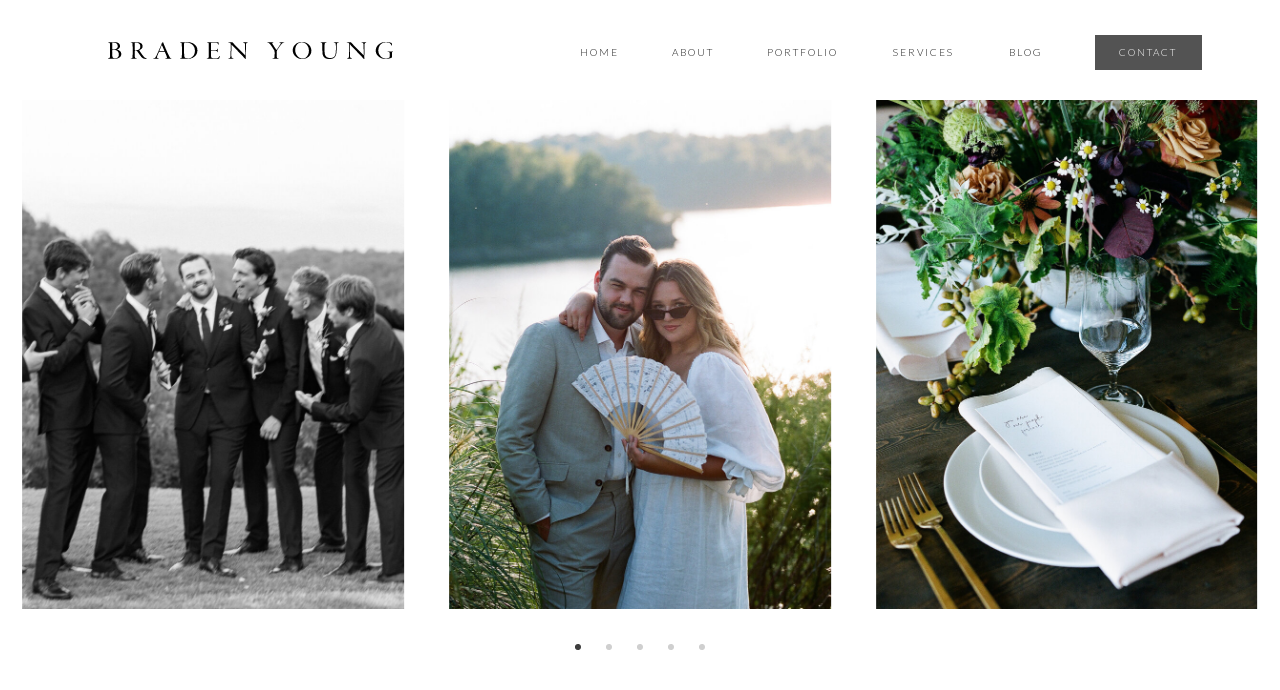

--- FILE ---
content_type: text/html;charset=UTF-8
request_url: https://bradenyoungphoto.com/portfolio-the-barn-smith-lake
body_size: 18286
content:
<!DOCTYPE html>
<html class="d" lang="">
  <head>
    <meta charset="UTF-8" />
    <meta name="viewport" content="width=device-width, initial-scale=1" />
    <title>The Barn Smith Lake Wedding | Braden Young Photo</title>
      <link rel="icon" type="image/png" href="//static.showit.co/200/fv--s23WRoKhqQzZhTzhKQ/150899/logo_bradenyoungphoto-1-22.png" />
      <link rel="preconnect" href="https://static.showit.co" />
      <meta name="description" content="A Euro Vogue inspired weekend wedding celebration at The Barn Smith Lake, Alabama. Captured by destination wedding photographer Braden Young Photo." />
      <link rel="canonical" href="https://bradenyoungphoto.com/portfolio-the-barn-smith-lake" />
    
    <link rel="preconnect" href="https://fonts.googleapis.com">
<link rel="preconnect" href="https://fonts.gstatic.com" crossorigin>
<link href="https://fonts.googleapis.com/css?family=Lato:300|Baskervville:regular|Cormorant+Garamond:300|Italiana:regular" rel="stylesheet" type="text/css"/>
    <script id="init_data" type="application/json">
      {"mobile":{"w":320,"bgMediaType":"none","bgFillType":"color","bgColor":"colors-7"},"desktop":{"w":1200,"bgColor":"colors-7","bgMediaType":"none","bgFillType":"color"},"sid":"8avp7mfgso6q8muvpv8gvw","break":768,"assetURL":"//static.showit.co","contactFormId":"150899/278712","cfAction":"aHR0cHM6Ly9jbGllbnRzZXJ2aWNlLnNob3dpdC5jby9jb250YWN0Zm9ybQ==","sgAction":"aHR0cHM6Ly9jbGllbnRzZXJ2aWNlLnNob3dpdC5jby9zb2NpYWxncmlk","blockData":[{"slug":"navigation","visible":"a","states":[],"d":{"h":100,"w":1200,"locking":{"scrollOffset":1},"bgFillType":"color","bgColor":"colors-7","bgMediaType":"none"},"m":{"h":75,"w":320,"locking":{"scrollOffset":1,"side":"st"},"bgFillType":"color","bgColor":"colors-7","bgMediaType":"none"}},{"slug":"sliding-gallery","visible":"a","states":[],"d":{"h":555,"w":1200,"bgFillType":"color","bgColor":"colors-7","bgMediaType":"none"},"m":{"h":400,"w":320,"bgFillType":"color","bgColor":"colors-2","bgMediaType":"none"}},{"slug":"gallery-details","visible":"a","states":[],"d":{"h":300,"w":1200,"bgFillType":"color","bgColor":"colors-7","bgMediaType":"none"},"m":{"h":225,"w":320,"bgFillType":"color","bgColor":"colors-7","bgMediaType":"none"}},{"slug":"gallery-preview","visible":"a","states":[],"d":{"h":1425,"w":1200,"bgFillType":"color","bgColor":"colors-7","bgMediaType":"none"},"m":{"h":960,"w":320,"bgFillType":"color","bgColor":"colors-7","bgMediaType":"none"}},{"slug":"page-separator","visible":"a","states":[],"d":{"h":550,"w":1200,"bgFillType":"color","bgColor":"colors-7","bgMediaType":"image","bgImage":{"key":"DfbUafA-Sdy-Q2_w1LuSRQ/150899/alabama-summer-wedding-1.jpg","aspect_ratio":1.77778,"title":"alabama-summer-wedding-1","type":"asset"},"bgOpacity":100,"bgPos":"cm","bgScale":"cover","bgScroll":"x"},"m":{"h":250,"w":320,"locking":{},"nature":"dH","bgFillType":"color","bgColor":"colors-7","bgMediaType":"image","bgImage":{"key":"DfbUafA-Sdy-Q2_w1LuSRQ/150899/alabama-summer-wedding-1.jpg","aspect_ratio":1.77778,"title":"alabama-summer-wedding-1","type":"asset"},"bgOpacity":100,"bgPos":"cm","bgScale":"cover","bgScroll":"f"}},{"slug":"galleries-1","visible":"a","states":[{"d":{"bgFillType":"color","bgColor":"#000000:0","bgMediaType":"none"},"m":{"bgFillType":"color","bgColor":"#000000:0","bgMediaType":"none"},"slug":"view-3"}],"d":{"h":55290,"w":1200,"nature":"dH","bgFillType":"color","bgColor":"#FFFFFF","bgMediaType":"none"},"m":{"h":28770,"w":320,"nature":"dH","bgFillType":"color","bgColor":"#FFFFFF","bgMediaType":"none"},"stateTrans":[{}]},{"slug":"back-to-portfolio","visible":"a","states":[],"d":{"h":214,"w":1200,"bgFillType":"color","bgColor":"colors-7","bgMediaType":"none"},"m":{"h":100,"w":320,"bgFillType":"color","bgColor":"colors-7","bgMediaType":"none"}},{"slug":"call-to-action","visible":"a","states":[],"d":{"h":450,"w":1200,"bgFillType":"color","bgColor":"#d2cec9","bgMediaType":"image","bgImage":{"key":"rAygp1nSRDuEku9-lYe_HA/150899/the_barn_smith_lake_wedding-116.jpg","aspect_ratio":0.75,"title":"the_barn_smith_lake_wedding-116","type":"asset"},"bgOpacity":100,"bgPos":"cm","bgScale":"cover","bgScroll":"p"},"m":{"h":320,"w":320,"bgFillType":"color","bgColor":"#d2cec9","bgMediaType":"image","bgImage":{"key":"rAygp1nSRDuEku9-lYe_HA/150899/the_barn_smith_lake_wedding-116.jpg","aspect_ratio":0.75,"title":"the_barn_smith_lake_wedding-116","type":"asset"},"bgOpacity":100,"bgPos":"cm","bgScale":"cover","bgScroll":"p"}},{"slug":"instagram-footer","visible":"a","states":[],"d":{"h":460,"w":1200,"nature":"dH","bgFillType":"color","bgColor":"colors-2","bgMediaType":"none"},"m":{"h":515,"w":320,"bgFillType":"color","bgColor":"colors-2","bgMediaType":"none"}},{"slug":"copyright-footer","visible":"a","states":[],"d":{"h":57,"w":1200,"bgFillType":"color","bgColor":"colors-5","bgMediaType":"none"},"m":{"h":44,"w":320,"bgFillType":"color","bgColor":"colors-5","bgMediaType":"none"}},{"slug":"pop-out-menu","visible":"m","states":[],"d":{"h":86,"w":1200,"locking":{"side":"t"},"nature":"wH","bgFillType":"color","bgColor":"#000000:0","bgMediaType":"none"},"m":{"h":572,"w":320,"locking":{"side":"t"},"nature":"wH","bgFillType":"color","bgColor":"colors-6","bgMediaType":"none"}}],"elementData":[{"type":"simple","visible":"d","id":"navigation_0","blockId":"navigation","m":{"x":48,"y":11,"w":224,"h":52.5,"a":0},"d":{"x":1015,"y":35,"w":107,"h":35,"a":0,"lockH":"r"}},{"type":"icon","visible":"m","id":"navigation_1","blockId":"navigation","m":{"x":271,"y":21,"w":30,"h":33,"a":0,"o":90},"d":{"x":27,"y":24,"w":49,"h":49,"a":0,"lockH":"l"},"pc":[{"type":"show","block":"pop-out-menu"}]},{"type":"text","visible":"d","id":"navigation_2","blockId":"navigation","m":{"x":169,"y":54,"w":63,"h":15,"a":0},"d":{"x":1039,"y":46,"w":55,"h":11,"a":0,"lockH":"r"}},{"type":"text","visible":"d","id":"navigation_3","blockId":"navigation","m":{"x":159,"y":44,"w":63,"h":15,"a":0},"d":{"x":929,"y":46,"w":30,"h":11,"a":0,"lockH":"r"}},{"type":"text","visible":"d","id":"navigation_4","blockId":"navigation","m":{"x":149,"y":34,"w":63,"h":15,"a":0},"d":{"x":812,"y":46,"w":62,"h":11,"a":0,"lockH":"r"}},{"type":"text","visible":"d","id":"navigation_5","blockId":"navigation","m":{"x":149,"y":34,"w":63,"h":15,"a":0},"d":{"x":687,"y":46,"w":69,"h":11,"a":0,"lockH":"r"}},{"type":"text","visible":"d","id":"navigation_6","blockId":"navigation","m":{"x":139,"y":24,"w":63,"h":15,"a":0},"d":{"x":592,"y":46,"w":40,"h":11,"a":0,"lockH":"r"}},{"type":"text","visible":"d","id":"navigation_7","blockId":"navigation","m":{"x":129,"y":14,"w":63,"h":15,"a":0},"d":{"x":500,"y":46,"w":36,"h":11,"a":0,"lockH":"r"}},{"type":"svg","visible":"a","id":"navigation_9","blockId":"navigation","m":{"x":26,"y":29,"w":180,"h":18,"a":0},"d":{"x":100,"y":38,"w":300,"h":25,"a":0,"lockH":"l"},"c":{"key":"hwHBybudQ_-qqY0Ip9QWyQ/150899/bradenyounglogo_v2_00001.svg","aspect_ratio":11.78947}},{"type":"gallery","visible":"m","id":"sliding-gallery_0","blockId":"sliding-gallery","m":{"x":-77,"y":52,"w":475,"h":297,"a":0,"g":{"aa":3,"dots":true}},"d":{"x":-140,"y":10,"w":1500,"h":550,"a":0,"gs":{"t":"fit"},"lockH":"s","g":{"aa":0,"dots":true,"dotLoc":"out"}},"imgs":[{"key":"bt5IRXo0QoKoL_gjEyg6NA/150899/the_barn_smith_lake_wedding-181.jpg","ar":0.75},{"key":"64IhWq8HSGmzrN_fjlvMlQ/150899/the_barn_smith_lake_wedding-241.jpg","ar":0.75},{"key":"jQ4gjLqpTUKs_s3VyfVS0g/150899/the_barn_smith_lake_wedding-183.jpg","ar":0.71429},{"key":"mbcML1K0T8SqdV30vdpxkQ/150899/the_barn_smith_lake_wedding-168.jpg","ar":0.71429},{"key":"c7vG6tUJTgKyHx26e4zdpQ/150899/the_barn_smith_lake_wedding-96.jpg","ar":0.75}],"gal":"sliding","g":{"type":"single-fit"},"ch":1},{"type":"gallery","visible":"d","id":"sliding-gallery_1","blockId":"sliding-gallery","m":{"x":-60,"y":32,"w":440,"h":275,"a":0,"g":{"aa":3,"dots":true}},"d":{"x":-150,"y":0,"w":1500,"h":550,"a":0,"gs":{"t":"fit"},"lockH":"s","g":{"aa":0,"dots":true,"dotLoc":"out"}},"imgs":[{"key":"bt5IRXo0QoKoL_gjEyg6NA/150899/the_barn_smith_lake_wedding-181.jpg","ar":0.75},{"key":"64IhWq8HSGmzrN_fjlvMlQ/150899/the_barn_smith_lake_wedding-241.jpg","ar":0.75},{"key":"jQ4gjLqpTUKs_s3VyfVS0g/150899/the_barn_smith_lake_wedding-183.jpg","ar":0.71429},{"key":"mbcML1K0T8SqdV30vdpxkQ/150899/the_barn_smith_lake_wedding-168.jpg","ar":0.71429},{"key":"c7vG6tUJTgKyHx26e4zdpQ/150899/the_barn_smith_lake_wedding-96.jpg","ar":0.75}],"gal":"sliding","g":{"type":"filmstrip"},"ch":1},{"type":"text","visible":"m","id":"gallery-details_0","blockId":"gallery-details","m":{"x":35,"y":155,"w":250,"h":23,"a":0},"d":{"x":292,"y":110,"w":616,"h":110,"a":0}},{"type":"text","visible":"d","id":"gallery-details_1","blockId":"gallery-details","m":{"x":35,"y":77,"w":250,"h":219,"a":0},"d":{"x":292,"y":209,"w":616,"h":28,"a":0}},{"type":"text","visible":"a","id":"gallery-details_2","blockId":"gallery-details","m":{"x":35,"y":113,"w":250,"h":18,"a":0},"d":{"x":303,"y":168,"w":595,"h":20,"a":0}},{"type":"text","visible":"a","id":"gallery-details_3","blockId":"gallery-details","m":{"x":14,"y":47,"w":293,"h":43,"a":0},"d":{"x":303,"y":64,"w":595,"h":84,"a":0}},{"type":"graphic","visible":"a","id":"gallery-preview_0","blockId":"gallery-preview","m":{"x":157,"y":757,"w":125,"h":125,"a":0},"d":{"x":677,"y":700,"w":399,"h":559,"a":0},"c":{"key":"2T_v7uDTSY-NMdtbRxlLtw/150899/the_barn_smith_lake_wedding-137.jpg","aspect_ratio":0.99792}},{"type":"graphic","visible":"a","id":"gallery-preview_1","blockId":"gallery-preview","m":{"x":38,"y":476,"w":175,"h":232,"a":0},"d":{"x":147,"y":751,"w":355,"h":456,"a":0},"c":{"key":"pOm6LzyCQNaXEND7Bl7eyA/150899/the_barn_smith_lake_wedding-198.jpg","aspect_ratio":0.75}},{"type":"graphic","visible":"a","id":"gallery-preview_2","blockId":"gallery-preview","m":{"x":40,"y":22,"w":94,"h":125,"a":0},"d":{"x":699,"y":69,"w":355,"h":456,"a":0},"c":{"key":"Eq-SSCgwTWmjzQTuHOYn6A/150899/the_barn_smith_lake_wedding-163.jpg","aspect_ratio":0.75}},{"type":"graphic","visible":"a","id":"gallery-preview_3","blockId":"gallery-preview","m":{"x":106,"y":196,"w":175,"h":232,"a":0},"d":{"x":125,"y":17,"w":399,"h":559,"a":0,"gs":{"s":50}},"c":{"key":"73K8R5xsSQiQnQX54yKidg/150899/euro-vogue-wedding-the-barn-smith-lake-249.jpg","aspect_ratio":0.75}},{"type":"graphic","visible":"a","id":"galleries-1_view-3_0","blockId":"galleries-1","m":{"x":25,"y":28409,"w":270,"h":357,"a":0},"d":{"x":250,"y":54347,"w":700,"h":932,"a":0},"c":{"key":"pogg1PovTKGNTBBq3JKrpw/150899/euro-vogue-wedding-the-barn-smith-lake-296.jpg","aspect_ratio":0.75}},{"type":"graphic","visible":"a","id":"galleries-1_view-3_1","blockId":"galleries-1","m":{"x":25,"y":28179,"w":270,"h":200,"a":0},"d":{"x":250,"y":53840,"w":700,"h":477,"a":0},"c":{"key":"zABRtlyXRGWt2Fr3Sxj3Hw/150899/euro-vogue-wedding-the-barn-smith-lake-265.jpg","aspect_ratio":1.5}},{"type":"graphic","visible":"a","id":"galleries-1_view-3_2","blockId":"galleries-1","m":{"x":25,"y":27879,"w":270,"h":270,"a":0},"d":{"x":615,"y":53475,"w":335,"h":335,"a":0,"gs":{"s":25}},"c":{"key":"srpnWUUSRraPnsjCKO1A0A/150899/euro-vogue-wedding-the-barn-smith-lake-266.jpg","aspect_ratio":1.5}},{"type":"graphic","visible":"a","id":"galleries-1_view-3_3","blockId":"galleries-1","m":{"x":25,"y":27579,"w":270,"h":270,"a":0},"d":{"x":250,"y":53475,"w":335,"h":335,"a":0},"c":{"key":"kRp6IShyTGiRM_QgC9KsIA/150899/euro-vogue-wedding-the-barn-smith-lake-267.jpg","aspect_ratio":1.5}},{"type":"graphic","visible":"a","id":"galleries-1_view-3_4","blockId":"galleries-1","m":{"x":25,"y":27279,"w":270,"h":270,"a":0},"d":{"x":250,"y":52745,"w":700,"h":700,"a":0},"c":{"key":"s4pz1_QhSyeI7nCWf1YkVw/150899/the_barn_smith_lake_wedding-248.jpg","aspect_ratio":0.99792}},{"type":"graphic","visible":"a","id":"galleries-1_view-3_5","blockId":"galleries-1","m":{"x":25,"y":27049,"w":270,"h":200,"a":0},"d":{"x":250,"y":52238,"w":700,"h":477,"a":0},"c":{"key":"y580u_wMQZWSsf1RSlB2Ag/150899/the_barn_smith_lake_wedding-149.jpg","aspect_ratio":1.50282}},{"type":"graphic","visible":"a","id":"galleries-1_view-3_6","blockId":"galleries-1","m":{"x":25,"y":26749,"w":270,"h":270,"a":0},"d":{"x":250,"y":51508,"w":700,"h":700,"a":0},"c":{"key":"Bj3ZiRUdT86jwywbCk9rTQ/150899/the_barn_smith_lake_wedding-247.jpg","aspect_ratio":1}},{"type":"graphic","visible":"a","id":"galleries-1_view-3_7","blockId":"galleries-1","m":{"x":25,"y":26362,"w":270,"h":357,"a":0},"d":{"x":250,"y":50546,"w":700,"h":932,"a":0},"c":{"key":"2s8wI514Rguboril7w4ppw/150899/the_barn_smith_lake_wedding-246.jpg","aspect_ratio":0.75}},{"type":"graphic","visible":"a","id":"galleries-1_view-3_8","blockId":"galleries-1","m":{"x":25,"y":25975,"w":270,"h":357,"a":0},"d":{"x":250,"y":49584,"w":700,"h":932,"a":0},"c":{"key":"MLefkmawSXqItTzCBQm_QA/150899/the_barn_smith_lake_wedding-166.jpg","aspect_ratio":0.75}},{"type":"graphic","visible":"a","id":"galleries-1_view-3_9","blockId":"galleries-1","m":{"x":25,"y":25675,"w":270,"h":270,"a":0},"d":{"x":250,"y":48854,"w":700,"h":700,"a":0},"c":{"key":"2T_v7uDTSY-NMdtbRxlLtw/150899/the_barn_smith_lake_wedding-137.jpg","aspect_ratio":0.99792}},{"type":"graphic","visible":"a","id":"galleries-1_view-3_10","blockId":"galleries-1","m":{"x":25,"y":25288,"w":270,"h":357,"a":0},"d":{"x":250,"y":47892,"w":700,"h":932,"a":0},"c":{"key":"mnce9x66SnmeqSOUOzVLYQ/150899/euro-vogue-wedding-the-barn-smith-lake-295.jpg","aspect_ratio":0.75}},{"type":"graphic","visible":"a","id":"galleries-1_view-3_11","blockId":"galleries-1","m":{"x":25,"y":24901,"w":270,"h":357,"a":0},"d":{"x":250,"y":46930,"w":700,"h":932,"a":0},"c":{"key":"5Zguy16hQ3O3kyxJ_WOPTw/150899/euro-vogue-wedding-the-barn-smith-lake-294.jpg","aspect_ratio":0.75}},{"type":"graphic","visible":"a","id":"galleries-1_view-3_12","blockId":"galleries-1","m":{"x":25,"y":24514,"w":270,"h":357,"a":0},"d":{"x":250,"y":45968,"w":700,"h":932,"a":0},"c":{"key":"E1rv9AGMRUGDjiX-VdriWw/150899/the_barn_smith_lake_wedding-243.jpg","aspect_ratio":0.71429}},{"type":"graphic","visible":"a","id":"galleries-1_view-3_13","blockId":"galleries-1","m":{"x":25,"y":24127,"w":270,"h":357,"a":0},"d":{"x":615,"y":45493,"w":335,"h":445,"a":0},"c":{"key":"P0kJJ7XlT4GnxWM5ky9vvQ/150899/the_barn_smith_lake_wedding-242.jpg","aspect_ratio":0.71429}},{"type":"graphic","visible":"a","id":"galleries-1_view-3_14","blockId":"galleries-1","m":{"x":25,"y":23740,"w":270,"h":357,"a":0},"d":{"x":250,"y":45493,"w":335,"h":445,"a":0},"c":{"key":"4MZFON78RWKFqIqZHbskbw/150899/the_barn_smith_lake_wedding-155.jpg","aspect_ratio":0.71429}},{"type":"graphic","visible":"a","id":"galleries-1_view-3_15","blockId":"galleries-1","m":{"x":25,"y":23353,"w":270,"h":357,"a":0},"d":{"x":250,"y":44531,"w":700,"h":932,"a":0},"c":{"key":"64IhWq8HSGmzrN_fjlvMlQ/150899/the_barn_smith_lake_wedding-241.jpg","aspect_ratio":0.75}},{"type":"graphic","visible":"a","id":"galleries-1_view-3_16","blockId":"galleries-1","m":{"x":25,"y":22966,"w":270,"h":357,"a":0},"d":{"x":250,"y":43569,"w":700,"h":932,"a":0},"c":{"key":"VLJTvzLfRlW1VGiQkhzeFw/150899/euro-vogue-wedding-the-barn-smith-lake-263.jpg","aspect_ratio":0.75}},{"type":"graphic","visible":"a","id":"galleries-1_view-3_17","blockId":"galleries-1","m":{"x":25,"y":22579,"w":270,"h":357,"a":0},"d":{"x":250,"y":42607,"w":700,"h":932,"a":0},"c":{"key":"VBi4Q5pWRNmBHrpAOEJhrA/150899/euro-vogue-wedding-the-barn-smith-lake-268.jpg","aspect_ratio":0.75}},{"type":"graphic","visible":"a","id":"galleries-1_view-3_18","blockId":"galleries-1","m":{"x":25,"y":22192,"w":270,"h":357,"a":0},"d":{"x":250,"y":41644,"w":700,"h":932,"a":0},"c":{"key":"HZxGadDDSQWxcULBlIj0wA/150899/euro-vogue-wedding-the-barn-smith-lake-293.jpg","aspect_ratio":0.71429}},{"type":"graphic","visible":"a","id":"galleries-1_view-3_19","blockId":"galleries-1","m":{"x":25,"y":21892,"w":270,"h":270,"a":0},"d":{"x":250,"y":40914,"w":700,"h":700,"a":0},"c":{"key":"esuQI73QRfCZv4CM_grBvw/150899/the_barn_smith_lake_wedding-238.jpg","aspect_ratio":0.99792}},{"type":"graphic","visible":"a","id":"galleries-1_view-3_20","blockId":"galleries-1","m":{"x":25,"y":21505,"w":270,"h":357,"a":0},"d":{"x":250,"y":39952,"w":700,"h":932,"a":0},"c":{"key":"337suN_kRY6MmSYewvrVQA/150899/the_barn_smith_lake_wedding-237.jpg","aspect_ratio":0.75}},{"type":"graphic","visible":"a","id":"galleries-1_view-3_21","blockId":"galleries-1","m":{"x":25,"y":21275,"w":270,"h":200,"a":0},"d":{"x":250,"y":39445,"w":700,"h":477,"a":0},"c":{"key":"ZaAyWhKwR3WpK_tUOZS2MA/150899/euro-vogue-wedding-the-barn-smith-lake-289.jpg","aspect_ratio":1.5}},{"type":"graphic","visible":"a","id":"galleries-1_view-3_22","blockId":"galleries-1","m":{"x":25,"y":20888,"w":270,"h":357,"a":0},"d":{"x":250,"y":38483,"w":700,"h":932,"a":0},"c":{"key":"i4NALBkaR6qvnsIbr-j6DA/150899/euro-vogue-wedding-the-barn-smith-lake-292.jpg","aspect_ratio":0.75}},{"type":"graphic","visible":"a","id":"galleries-1_view-3_23","blockId":"galleries-1","m":{"x":25,"y":20658,"w":270,"h":200,"a":0},"d":{"x":250,"y":37976,"w":700,"h":477,"a":0},"c":{"key":"1YjW6wwlTSq6Q5GnlIr1kg/150899/euro-vogue-wedding-the-barn-smith-lake-262.jpg","aspect_ratio":1.5}},{"type":"graphic","visible":"a","id":"galleries-1_view-3_24","blockId":"galleries-1","m":{"x":25,"y":20271,"w":270,"h":357,"a":0},"d":{"x":250,"y":37014,"w":700,"h":932,"a":0},"c":{"key":"GF5L0fMyQiSa8wRy2k2fyQ/150899/euro-vogue-wedding-the-barn-smith-lake-291.jpg","aspect_ratio":0.75}},{"type":"graphic","visible":"a","id":"galleries-1_view-3_25","blockId":"galleries-1","m":{"x":25,"y":19497,"w":270,"h":357,"a":0},"d":{"x":615,"y":36539,"w":335,"h":445,"a":0},"c":{"key":"Oz0IrmefRIeUlRb56OtbMw/150899/euro-vogue-wedding-the-barn-smith-lake-290.jpg","aspect_ratio":0.75}},{"type":"graphic","visible":"a","id":"galleries-1_view-3_26","blockId":"galleries-1","m":{"x":25,"y":19884,"w":270,"h":357,"a":0},"d":{"x":250,"y":36539,"w":335,"h":445,"a":0},"c":{"key":"-2s4WL7kTNW7CrkKQ_WXEQ/150899/euro-vogue-wedding-the-barn-smith-lake-261.jpg","aspect_ratio":0.75}},{"type":"graphic","visible":"a","id":"galleries-1_view-3_27","blockId":"galleries-1","m":{"x":25,"y":19110,"w":270,"h":357,"a":0},"d":{"x":250,"y":35577,"w":700,"h":932,"a":0},"c":{"key":"EZIpPPT0RPey1h8e-I51_A/150899/the_barn_smith_lake_wedding-170.jpg","aspect_ratio":0.75}},{"type":"graphic","visible":"a","id":"galleries-1_view-3_28","blockId":"galleries-1","m":{"x":25,"y":18880,"w":270,"h":200,"a":0},"d":{"x":250,"y":35070,"w":700,"h":477,"a":0},"c":{"key":"q1CfJC_QQ1GvDzr8tmVA2w/150899/the_barn_smith_lake_wedding-236.jpg","aspect_ratio":1.50282}},{"type":"graphic","visible":"a","id":"galleries-1_view-3_29","blockId":"galleries-1","m":{"x":25,"y":18493,"w":270,"h":357,"a":0},"d":{"x":250,"y":34108,"w":700,"h":932,"a":0},"c":{"key":"TAudCATrQzaARqx9Tiz7xw/150899/euro-vogue-wedding-the-barn-smith-lake-288.jpg","aspect_ratio":0.75}},{"type":"graphic","visible":"a","id":"galleries-1_view-3_30","blockId":"galleries-1","m":{"x":25,"y":18263,"w":270,"h":200,"a":0},"d":{"x":250,"y":33601,"w":700,"h":477,"a":0},"c":{"key":"G8xJ4BX1T9y6ONY0hPW_2A/150899/the_barn_smith_lake_wedding-145.jpg","aspect_ratio":1.50282}},{"type":"graphic","visible":"a","id":"galleries-1_view-3_31","blockId":"galleries-1","m":{"x":25,"y":17876,"w":270,"h":357,"a":0},"d":{"x":250,"y":32639,"w":700,"h":932,"a":0},"c":{"key":"vahcS7roRjOWMEFgIasNAg/150899/euro-vogue-wedding-the-barn-smith-lake-287.jpg","aspect_ratio":0.71429}},{"type":"graphic","visible":"a","id":"galleries-1_view-3_32","blockId":"galleries-1","m":{"x":25,"y":17576,"w":270,"h":270,"a":0},"d":{"x":250,"y":31909,"w":700,"h":700,"a":0},"c":{"key":"CheZM7fNTIiSqUu5my2ovA/150899/the_barn_smith_lake_wedding-188.jpg","aspect_ratio":0.99792}},{"type":"graphic","visible":"a","id":"galleries-1_view-3_33","blockId":"galleries-1","m":{"x":25,"y":17276,"w":270,"h":270,"a":0},"d":{"x":250,"y":31179,"w":700,"h":700,"a":0},"c":{"key":"66GawuE4QgqG_8syYb1--Q/150899/the_barn_smith_lake_wedding-235.jpg","aspect_ratio":0.99792}},{"type":"graphic","visible":"a","id":"galleries-1_view-3_34","blockId":"galleries-1","m":{"x":25,"y":16889,"w":270,"h":357,"a":0},"d":{"x":615,"y":30704,"w":335,"h":445,"a":0},"c":{"key":"ctZFQ_81SLmAGinyu-cpFQ/150899/euro-vogue-wedding-the-barn-smith-lake-260.jpg","aspect_ratio":0.71429}},{"type":"graphic","visible":"a","id":"galleries-1_view-3_35","blockId":"galleries-1","m":{"x":25,"y":16502,"w":270,"h":357,"a":0},"d":{"x":250,"y":30704,"w":335,"h":445,"a":0},"c":{"key":"5Z7OSkzgSAaiSWNtAqG9-Q/150899/euro-vogue-wedding-the-barn-smith-lake-284.jpg","aspect_ratio":0.75}},{"type":"graphic","visible":"a","id":"galleries-1_view-3_36","blockId":"galleries-1","m":{"x":25,"y":16115,"w":270,"h":357,"a":0},"d":{"x":250,"y":29742,"w":700,"h":932,"a":0},"c":{"key":"F-WHXg81Rump43IK2wkczA/150899/euro-vogue-wedding-the-barn-smith-lake-256.jpg","aspect_ratio":0.75}},{"type":"graphic","visible":"a","id":"galleries-1_view-3_37","blockId":"galleries-1","m":{"x":25,"y":15728,"w":270,"h":357,"a":0},"d":{"x":250,"y":28780,"w":700,"h":932,"a":0},"c":{"key":"X0Ke-bMuSkmfRJPFUHhaSw/150899/the_barn_smith_lake_wedding-154.jpg","aspect_ratio":0.75}},{"type":"graphic","visible":"a","id":"galleries-1_view-3_38","blockId":"galleries-1","m":{"x":25,"y":15428,"w":270,"h":270,"a":0},"d":{"x":250,"y":28050,"w":700,"h":700,"a":0},"c":{"key":"0CTPy6BkRUSZ5PCbn0aSRg/150899/the_barn_smith_lake_wedding-196.jpg","aspect_ratio":0.99792}},{"type":"graphic","visible":"a","id":"galleries-1_view-3_39","blockId":"galleries-1","m":{"x":25,"y":14654,"w":270,"h":357,"a":0},"d":{"x":614,"y":27576,"w":335,"h":444,"a":0},"c":{"key":"qqseQ1c5RwmZ8STq90dsdQ/150899/euro-vogue-wedding-the-barn-smith-lake-283.jpg","aspect_ratio":0.75}},{"type":"graphic","visible":"a","id":"galleries-1_view-3_40","blockId":"galleries-1","m":{"x":25,"y":15041,"w":270,"h":357,"a":0},"d":{"x":250,"y":27576,"w":335,"h":444,"a":0},"c":{"key":"n7c4KntLRwK7uS3lIC8guA/150899/euro-vogue-wedding-the-barn-smith-lake-258.jpg","aspect_ratio":0.75}},{"type":"graphic","visible":"a","id":"galleries-1_view-3_41","blockId":"galleries-1","m":{"x":25,"y":14424,"w":270,"h":200,"a":0},"d":{"x":250,"y":27069,"w":700,"h":477,"a":0},"c":{"key":"TBInYa7GR1CIdCB5ZLJqOg/150899/the_barn_smith_lake_wedding-142.jpg","aspect_ratio":1.50282}},{"type":"graphic","visible":"a","id":"galleries-1_view-3_42","blockId":"galleries-1","m":{"x":25,"y":14124,"w":270,"h":270,"a":0},"d":{"x":250,"y":26339,"w":700,"h":700,"a":0},"c":{"key":"_uhiDznvQ_CR_bWNXXw5Sg/150899/the_barn_smith_lake_wedding-189.jpg","aspect_ratio":0.99792}},{"type":"graphic","visible":"a","id":"galleries-1_view-3_43","blockId":"galleries-1","m":{"x":25,"y":13737,"w":270,"h":357,"a":0},"d":{"x":250,"y":25376,"w":700,"h":932,"a":0},"c":{"key":"QLf4_IY7St2ctmayqgFw-Q/150899/the_barn_smith_lake_wedding-159.jpg","aspect_ratio":0.75}},{"type":"graphic","visible":"a","id":"galleries-1_view-3_44","blockId":"galleries-1","m":{"x":25,"y":13437,"w":270,"h":270,"a":0},"d":{"x":250,"y":24646,"w":700,"h":700,"a":0},"c":{"key":"zTfXJMT_T2yhCGKA7SvlVg/150899/the_barn_smith_lake_wedding-231.jpg","aspect_ratio":0.99792}},{"type":"graphic","visible":"a","id":"galleries-1_view-3_45","blockId":"galleries-1","m":{"x":25,"y":13050,"w":270,"h":357,"a":0},"d":{"x":250,"y":23684,"w":700,"h":932,"a":0},"c":{"key":"0C6knuGaSVGfF2Oh1H9zog/150899/euro-vogue-wedding-the-barn-smith-lake-254.jpg","aspect_ratio":0.71429}},{"type":"graphic","visible":"a","id":"galleries-1_view-3_46","blockId":"galleries-1","m":{"x":25,"y":12663,"w":270,"h":357,"a":0},"d":{"x":250,"y":22722,"w":700,"h":932,"a":0},"c":{"key":"N8-UnLtKT2y9wbQlP-Pe0Q/150899/the_barn_smith_lake_wedding-156.jpg","aspect_ratio":0.71429}},{"type":"graphic","visible":"a","id":"galleries-1_view-3_47","blockId":"galleries-1","m":{"x":25,"y":12276,"w":270,"h":357,"a":0},"d":{"x":250,"y":21760,"w":700,"h":932,"a":0},"c":{"key":"sqtE8lZ2RzSl8EvI_BcKrQ/150899/euro-vogue-wedding-the-barn-smith-lake-253.jpg","aspect_ratio":0.75}},{"type":"graphic","visible":"a","id":"galleries-1_view-3_48","blockId":"galleries-1","m":{"x":25,"y":11889,"w":270,"h":357,"a":0},"d":{"x":250,"y":20798,"w":700,"h":932,"a":0},"c":{"key":"4bNS7-t5TgWH_ubdcro6fw/150899/the_barn_smith_lake_wedding-230.jpg","aspect_ratio":0.75}},{"type":"graphic","visible":"a","id":"galleries-1_view-3_49","blockId":"galleries-1","m":{"x":25,"y":11502,"w":270,"h":357,"a":0},"d":{"x":250,"y":19836,"w":700,"h":932,"a":0},"c":{"key":"BHD5Wh3gQaaqJEadAAnMqA/150899/euro-vogue-wedding-the-barn-smith-lake-255.jpg","aspect_ratio":0.71429}},{"type":"graphic","visible":"a","id":"galleries-1_view-3_50","blockId":"galleries-1","m":{"x":25,"y":11115,"w":270,"h":357,"a":0},"d":{"x":616,"y":19361,"w":335,"h":445,"a":0},"c":{"key":"Qdte9KHuRW6xZsS9bpXStg/150899/the_barn_smith_lake_wedding-229.jpg","aspect_ratio":0.75}},{"type":"graphic","visible":"a","id":"galleries-1_view-3_51","blockId":"galleries-1","m":{"x":25,"y":10728,"w":270,"h":357,"a":0},"d":{"x":251,"y":19361,"w":335,"h":445,"a":0},"c":{"key":"a7fF3aOOQumfitCOF7f_ug/150899/the_barn_smith_lake_wedding-161.jpg","aspect_ratio":0.71429}},{"type":"graphic","visible":"a","id":"galleries-1_view-3_52","blockId":"galleries-1","m":{"x":25,"y":10428,"w":270,"h":270,"a":0},"d":{"x":250,"y":18631,"w":700,"h":700,"a":0},"c":{"key":"m5Nvhk6NRs-dFbK0lulaFg/150899/the_barn_smith_lake_wedding-227.jpg","aspect_ratio":0.99792}},{"type":"graphic","visible":"a","id":"galleries-1_view-3_53","blockId":"galleries-1","m":{"x":25,"y":10041,"w":270,"h":357,"a":0},"d":{"x":250,"y":17669,"w":700,"h":932,"a":0},"c":{"key":"uIWnlw5NQvGskVTHD5rVsQ/150899/euro-vogue-wedding-the-barn-smith-lake-278.jpg","aspect_ratio":0.71429}},{"type":"graphic","visible":"a","id":"galleries-1_view-3_54","blockId":"galleries-1","m":{"x":25,"y":9741,"w":270,"h":270,"a":0},"d":{"x":250,"y":16939,"w":700,"h":700,"a":0},"c":{"key":"8NePR3OdT5-aGYOYxRyBFw/150899/the_barn_smith_lake_wedding-195.jpg","aspect_ratio":0.99792}},{"type":"graphic","visible":"a","id":"galleries-1_view-3_55","blockId":"galleries-1","m":{"x":25,"y":9511,"w":270,"h":200,"a":0},"d":{"x":250,"y":16432,"w":700,"h":477,"a":0},"c":{"key":"N28hzDI4SbuhsPDDQzL-3Q/150899/the_barn_smith_lake_wedding-150.jpg","aspect_ratio":1.50282}},{"type":"graphic","visible":"a","id":"galleries-1_view-3_56","blockId":"galleries-1","m":{"x":25,"y":9124,"w":270,"h":357,"a":0},"d":{"x":250,"y":15470,"w":700,"h":932,"a":0},"c":{"key":"aHlAsgrhT2-yYufVl91GJA/150899/euro-vogue-wedding-the-barn-smith-lake-280.jpg","aspect_ratio":0.75}},{"type":"graphic","visible":"a","id":"galleries-1_view-3_57","blockId":"galleries-1","m":{"x":25,"y":8894,"w":270,"h":200,"a":0},"d":{"x":250,"y":14963,"w":700,"h":477,"a":0},"c":{"key":"DvJR8cqoRsWBkzOucsELfQ/150899/euro-vogue-wedding-the-barn-smith-lake-252.jpg","aspect_ratio":1.5}},{"type":"graphic","visible":"a","id":"galleries-1_view-3_58","blockId":"galleries-1","m":{"x":25,"y":8507,"w":270,"h":357,"a":0},"d":{"x":250,"y":14001,"w":700,"h":932,"a":0},"c":{"key":"J6bgbDmURPGd4TVWdqvmWQ/150899/the_barn_smith_lake_wedding-179.jpg","aspect_ratio":0.75}},{"type":"graphic","visible":"a","id":"galleries-1_view-3_59","blockId":"galleries-1","m":{"x":25,"y":8207,"w":270,"h":270,"a":0},"d":{"x":250,"y":13271,"w":700,"h":700,"a":0},"c":{"key":"WZHsLjBMTfe3rs14hfR1ow/150899/the_barn_smith_lake_wedding-194.jpg","aspect_ratio":0.99792}},{"type":"graphic","visible":"a","id":"galleries-1_view-3_60","blockId":"galleries-1","m":{"x":25,"y":7820,"w":270,"h":357,"a":0},"d":{"x":250,"y":12797,"w":335,"h":444,"a":0},"c":{"key":"_hBS5cHrScGy0p8ojoKciQ/150899/euro-vogue-wedding-the-barn-smith-lake-276.jpg","aspect_ratio":0.75}},{"type":"graphic","visible":"a","id":"galleries-1_view-3_61","blockId":"galleries-1","m":{"x":25,"y":7433,"w":270,"h":357,"a":0},"d":{"x":614,"y":12797,"w":335,"h":444,"a":0},"c":{"key":"oIw7o7PrQcmnx8CXGZURSw/150899/the_barn_smith_lake_wedding-171.jpg","aspect_ratio":0.71429}},{"type":"graphic","visible":"a","id":"galleries-1_view-3_62","blockId":"galleries-1","m":{"x":25,"y":7133,"w":270,"h":270,"a":0},"d":{"x":250,"y":12067,"w":700,"h":700,"a":0},"c":{"key":"hMm0-TToQbWFDi_1iS4nPg/150899/the_barn_smith_lake_wedding-197.jpg","aspect_ratio":0.99792}},{"type":"graphic","visible":"a","id":"galleries-1_view-3_63","blockId":"galleries-1","m":{"x":25,"y":6746,"w":270,"h":357,"a":0},"d":{"x":250,"y":11592,"w":335,"h":445,"a":0},"c":{"key":"nzasWsy6Q2ukBw2WRTJewA/150899/the_barn_smith_lake_wedding-217.jpg","aspect_ratio":0.75}},{"type":"graphic","visible":"a","id":"galleries-1_view-3_64","blockId":"galleries-1","m":{"x":25,"y":6359,"w":270,"h":357,"a":0},"d":{"x":615,"y":11592,"w":335,"h":445,"a":0},"c":{"key":"LvxbjGTjTvyRmwYF3VRm-A/150899/the_barn_smith_lake_wedding-218.jpg","aspect_ratio":0.75}},{"type":"graphic","visible":"a","id":"galleries-1_view-3_65","blockId":"galleries-1","m":{"x":25,"y":5972,"w":270,"h":357,"a":0},"d":{"x":250,"y":10629,"w":700,"h":932,"a":0},"c":{"key":"j7jbAstbSXW-LWsgBdf6vA/150899/the_barn_smith_lake_wedding-174.jpg","aspect_ratio":0.75}},{"type":"graphic","visible":"a","id":"galleries-1_view-3_66","blockId":"galleries-1","m":{"x":25,"y":5742,"w":270,"h":200,"a":0},"d":{"x":250,"y":10122,"w":700,"h":477,"a":0},"c":{"key":"NZbXkPjATwiQlcN6ONSK1w/150899/euro-vogue-wedding-the-barn-smith-lake-277.jpg","aspect_ratio":1.5}},{"type":"graphic","visible":"a","id":"galleries-1_view-3_67","blockId":"galleries-1","m":{"x":25,"y":5355,"w":270,"h":357,"a":0},"d":{"x":250,"y":9160,"w":700,"h":932,"a":0},"c":{"key":"JigR4WtoTE2u_yaT5EduRA/150899/euro-vogue-wedding-the-barn-smith-lake-275.jpg","aspect_ratio":0.75}},{"type":"graphic","visible":"a","id":"galleries-1_view-3_68","blockId":"galleries-1","m":{"x":25,"y":4968,"w":270,"h":357,"a":0},"d":{"x":250,"y":8198,"w":700,"h":932,"a":0},"c":{"key":"_mCZ_JnISHWg5Gsp--C3Bw/150899/euro-vogue-wedding-the-barn-smith-lake-251.jpg","aspect_ratio":0.75}},{"type":"graphic","visible":"a","id":"galleries-1_view-3_69","blockId":"galleries-1","m":{"x":25,"y":4738,"w":270,"h":200,"a":0},"d":{"x":250,"y":7691,"w":700,"h":477,"a":0},"c":{"key":"Fby2TjUVT56KRhZY2va-4w/150899/euro-vogue-wedding-the-barn-smith-lake-274.jpg","aspect_ratio":1.5}},{"type":"graphic","visible":"a","id":"galleries-1_view-3_70","blockId":"galleries-1","m":{"x":25,"y":4438,"w":270,"h":270,"a":0},"d":{"x":250,"y":6961,"w":700,"h":700,"a":0},"c":{"key":"xn6K0PMOQxecYlx8Sm6TWA/150899/the_barn_smith_lake_wedding-191.jpg","aspect_ratio":0.99792}},{"type":"graphic","visible":"a","id":"galleries-1_view-3_71","blockId":"galleries-1","m":{"x":25,"y":4051,"w":270,"h":357,"a":0},"d":{"x":250,"y":6486,"w":335,"h":445,"a":0},"c":{"key":"XRDFLYuOQ3SqMxCnfS88sQ/150899/euro-vogue-wedding-the-barn-smith-lake-272.jpg","aspect_ratio":0.75}},{"type":"graphic","visible":"a","id":"galleries-1_view-3_72","blockId":"galleries-1","m":{"x":25,"y":3664,"w":270,"h":357,"a":0},"d":{"x":615,"y":6486,"w":335,"h":445,"a":0},"c":{"key":"BHIplpfcR0WN7K_nb0680w/150899/euro-vogue-wedding-the-barn-smith-lake-273.jpg","aspect_ratio":0.71429}},{"type":"graphic","visible":"a","id":"galleries-1_view-3_73","blockId":"galleries-1","m":{"x":25,"y":3277,"w":270,"h":357,"a":0},"d":{"x":250,"y":5524,"w":700,"h":932,"a":0},"c":{"key":"ll9W1drKQTqYXRdXMNHm9w/150899/euro-vogue-wedding-the-barn-smith-lake-270.jpg","aspect_ratio":0.75}},{"type":"graphic","visible":"a","id":"galleries-1_view-3_74","blockId":"galleries-1","m":{"x":25,"y":2890,"w":270,"h":357,"a":0},"d":{"x":250,"y":4562,"w":700,"h":932,"a":0},"c":{"key":"gKPgyPbXS8uMMSM_WAVRpQ/150899/euro-vogue-wedding-the-barn-smith-lake-1.jpg","aspect_ratio":0.75}},{"type":"graphic","visible":"a","id":"galleries-1_view-3_75","blockId":"galleries-1","m":{"x":25,"y":2590,"w":270,"h":270,"a":0},"d":{"x":250,"y":4197,"w":335,"h":335,"a":0},"c":{"key":"6z429K8FQX2Tm-GNvYkarQ/150899/the_barn_smith_lake_wedding-193.jpg","aspect_ratio":0.99792}},{"type":"graphic","visible":"a","id":"galleries-1_view-3_76","blockId":"galleries-1","m":{"x":25,"y":2290,"w":270,"h":270,"a":0},"d":{"x":615,"y":4197,"w":335,"h":335,"a":0},"c":{"key":"as9P-bY7QEyLjnNWyL6TmA/150899/the_barn_smith_lake_wedding-192.jpg","aspect_ratio":0.99792}},{"type":"graphic","visible":"a","id":"galleries-1_view-3_77","blockId":"galleries-1","m":{"x":25,"y":1903,"w":270,"h":357,"a":0},"d":{"x":250,"y":3235,"w":700,"h":932,"a":0},"c":{"key":"bt5IRXo0QoKoL_gjEyg6NA/150899/the_barn_smith_lake_wedding-181.jpg","aspect_ratio":0.75}},{"type":"graphic","visible":"a","id":"galleries-1_view-3_78","blockId":"galleries-1","m":{"x":25,"y":1516,"w":270,"h":357,"a":0},"d":{"x":250,"y":2273,"w":700,"h":932,"a":0},"c":{"key":"nPqYuM6pT2yJbqdHKjfAPg/150899/euro-vogue-wedding-the-barn-smith-lake-250.jpg","aspect_ratio":0.71429}},{"type":"graphic","visible":"a","id":"galleries-1_view-3_79","blockId":"galleries-1","m":{"x":25,"y":1129,"w":270,"h":357,"a":0},"d":{"x":250,"y":1311,"w":700,"h":932,"a":0},"c":{"key":"jQ4gjLqpTUKs_s3VyfVS0g/150899/the_barn_smith_lake_wedding-183.jpg","aspect_ratio":0.71429}},{"type":"graphic","visible":"a","id":"galleries-1_view-3_80","blockId":"galleries-1","m":{"x":25,"y":742,"w":270,"h":357,"a":0},"d":{"x":250,"y":836,"w":335,"h":445,"a":0},"c":{"key":"ymX6PA_LS36E_ldPjsSNLg/150899/the_barn_smith_lake_wedding-184.jpg","aspect_ratio":0.71429}},{"type":"graphic","visible":"a","id":"galleries-1_view-3_81","blockId":"galleries-1","m":{"x":25,"y":355,"w":270,"h":357,"a":0},"d":{"x":615,"y":836,"w":335,"h":445,"a":0},"c":{"key":"71rQ7FB3QfS3lh6W8b4uuA/150899/the_barn_smith_lake_wedding-164.jpg","aspect_ratio":0.75}},{"type":"graphic","visible":"a","id":"galleries-1_view-3_82","blockId":"galleries-1","m":{"x":25,"y":55,"w":270,"h":270,"a":0},"d":{"x":250,"y":106,"w":700,"h":700,"a":0},"c":{"key":"hvhxg090RcOq1fRtQc-mdQ/150899/the_barn_smith_lake_wedding-190.jpg","aspect_ratio":0.99792}},{"type":"text","visible":"a","id":"back-to-portfolio_0","blockId":"back-to-portfolio","m":{"x":35,"y":43,"w":250,"h":15,"a":0},"d":{"x":475,"y":98,"w":250,"h":18,"a":0}},{"type":"simple","visible":"a","id":"call-to-action_0","blockId":"call-to-action","m":{"x":0,"y":0,"w":320,"h":320,"a":0},"d":{"x":0,"y":0,"w":1200,"h":450,"a":0,"lockH":"s"}},{"type":"simple","visible":"a","id":"call-to-action_1","blockId":"call-to-action","m":{"x":75,"y":224,"w":170,"h":40,"a":0},"d":{"x":477,"y":286,"w":250,"h":60,"a":0}},{"type":"text","visible":"a","id":"call-to-action_2","blockId":"call-to-action","m":{"x":81,"y":238,"w":158,"h":12,"a":0},"d":{"x":515,"y":310,"w":175,"h":12,"a":0}},{"type":"text","visible":"a","id":"call-to-action_3","blockId":"call-to-action","m":{"x":14,"y":184,"w":293,"h":19,"a":0},"d":{"x":281,"y":228,"w":638,"h":24,"a":0}},{"type":"text","visible":"a","id":"call-to-action_4","blockId":"call-to-action","m":{"x":24,"y":91,"w":273,"h":78,"a":0},"d":{"x":360,"y":155,"w":480,"h":44,"a":0}},{"type":"text","visible":"a","id":"call-to-action_5","blockId":"call-to-action","m":{"x":26,"y":57,"w":273,"h":20,"a":0},"d":{"x":281,"y":105,"w":638,"h":24,"a":0}},{"type":"text","visible":"m","id":"instagram-footer_0","blockId":"instagram-footer","m":{"x":95,"y":468,"w":131,"h":15,"a":0},"d":{"x":560,"y":184,"w":79.8,"h":19,"a":0}},{"type":"text","visible":"d","id":"instagram-footer_1","blockId":"instagram-footer","m":{"x":169,"y":173,"w":63,"h":15,"a":0},"d":{"x":910,"y":413,"w":80,"h":19,"a":0}},{"type":"text","visible":"d","id":"instagram-footer_2","blockId":"instagram-footer","m":{"x":159,"y":163,"w":63,"h":15,"a":0},"d":{"x":737,"y":413,"w":80,"h":19,"a":0}},{"type":"text","visible":"d","id":"instagram-footer_3","blockId":"instagram-footer","m":{"x":149,"y":153,"w":63,"h":15,"a":0},"d":{"x":556,"y":413,"w":90,"h":19,"a":0}},{"type":"text","visible":"d","id":"instagram-footer_4","blockId":"instagram-footer","m":{"x":139,"y":143,"w":63,"h":15,"a":0},"d":{"x":383,"y":413,"w":80,"h":19,"a":0}},{"type":"text","visible":"d","id":"instagram-footer_5","blockId":"instagram-footer","m":{"x":129,"y":133,"w":63,"h":15,"a":0},"d":{"x":210,"y":413,"w":80,"h":19,"a":0}},{"type":"simple","visible":"d","id":"instagram-footer_6","blockId":"instagram-footer","m":{"x":18,"y":178,"w":300,"h":1,"a":0},"d":{"x":-18,"y":378,"w":1237,"h":1,"a":0,"lockH":"s"}},{"type":"icon","visible":"a","id":"instagram-footer_7","blockId":"instagram-footer","m":{"x":207,"y":417,"w":20,"h":18,"a":0},"d":{"x":677,"y":322,"w":17,"h":17,"a":0}},{"type":"icon","visible":"a","id":"instagram-footer_8","blockId":"instagram-footer","m":{"x":151,"y":417,"w":20,"h":18,"a":0},"d":{"x":593,"y":322,"w":16,"h":16,"a":0}},{"type":"icon","visible":"a","id":"instagram-footer_9","blockId":"instagram-footer","m":{"x":94,"y":417,"w":20,"h":18,"a":0},"d":{"x":507,"y":323,"w":17,"h":15,"a":0}},{"type":"social","visible":"m","id":"instagram-footer_10","blockId":"instagram-footer","m":{"x":-4,"y":103,"w":328,"h":271,"a":0},"d":{"x":50,"y":168,"w":1100,"h":125,"a":0}},{"type":"social","visible":"d","id":"instagram-footer_11","blockId":"instagram-footer","m":{"x":10,"y":100,"w":300,"h":96,"a":0},"d":{"x":0,"y":93,"w":1201,"h":186,"a":0,"lockV":"s"}},{"type":"text","visible":"a","id":"instagram-footer_12","blockId":"instagram-footer","m":{"x":83,"y":66,"w":154,"h":15,"a":0},"d":{"x":932,"y":55,"w":174,"h":11,"a":0}},{"type":"text","visible":"a","id":"instagram-footer_13","blockId":"instagram-footer","m":{"x":106,"y":33,"w":108,"h":15,"a":0},"d":{"x":97,"y":53,"w":181,"h":19,"a":0}},{"type":"text","visible":"a","id":"copyright-footer_0","blockId":"copyright-footer","m":{"x":15,"y":16,"w":290,"h":13,"a":0},"d":{"x":414,"y":20,"w":372,"h":21,"a":0}},{"type":"icon","visible":"m","id":"pop-out-menu_0","blockId":"pop-out-menu","m":{"x":214,"y":455,"w":18,"h":18,"a":0},"d":{"x":570,"y":220,"w":100,"h":100,"a":0}},{"type":"icon","visible":"m","id":"pop-out-menu_1","blockId":"pop-out-menu","m":{"x":152,"y":455,"w":18,"h":18,"a":0},"d":{"x":560,"y":210,"w":100,"h":100,"a":0}},{"type":"icon","visible":"m","id":"pop-out-menu_2","blockId":"pop-out-menu","m":{"x":89,"y":455,"w":18,"h":18,"a":0},"d":{"x":550,"y":200,"w":100,"h":100,"a":0}},{"type":"simple","visible":"m","id":"pop-out-menu_3","blockId":"pop-out-menu","m":{"x":29,"y":395,"w":262,"h":1,"a":0},"d":{"x":360,"y":150,"w":480,"h":200,"a":0}},{"type":"text","visible":"m","id":"pop-out-menu_4","blockId":"pop-out-menu","m":{"x":23,"y":335,"w":274,"h":28,"a":0},"d":{"x":44,"y":262,"w":178,"h":30,"a":0,"lockH":"l","lockV":"t"}},{"type":"text","visible":"m","id":"pop-out-menu_5","blockId":"pop-out-menu","m":{"x":23,"y":286,"w":274,"h":28,"a":0},"d":{"x":44,"y":220,"w":178,"h":30,"a":0,"lockH":"l","lockV":"t"}},{"type":"text","visible":"m","id":"pop-out-menu_6","blockId":"pop-out-menu","m":{"x":23,"y":238,"w":274,"h":28,"a":0},"d":{"x":44,"y":179,"w":178,"h":30,"a":0,"lockH":"l","lockV":"t"}},{"type":"text","visible":"m","id":"pop-out-menu_7","blockId":"pop-out-menu","m":{"x":23,"y":189,"w":274,"h":28,"a":0},"d":{"x":44,"y":179,"w":178,"h":30,"a":0,"lockH":"l","lockV":"t"}},{"type":"text","visible":"m","id":"pop-out-menu_8","blockId":"pop-out-menu","m":{"x":23,"y":141,"w":274,"h":28,"a":0},"d":{"x":44,"y":137,"w":178,"h":30,"a":0,"lockH":"l","lockV":"t"}},{"type":"text","visible":"m","id":"pop-out-menu_9","blockId":"pop-out-menu","m":{"x":23,"y":92,"w":274,"h":28,"a":0},"d":{"x":44,"y":96,"w":178,"h":30,"a":0,"lockH":"l","lockV":"t"},"pc":[{"type":"hide","block":"pop-out-menu"}]},{"type":"icon","visible":"m","id":"pop-out-menu_10","blockId":"pop-out-menu","m":{"x":275,"y":17,"w":25,"h":25,"a":0},"d":{"x":550,"y":200,"w":100,"h":100,"a":0},"pc":[{"type":"hide","block":"pop-out-menu"}]}]}
    </script>
    <link
      rel="stylesheet"
      type="text/css"
      href="https://cdnjs.cloudflare.com/ajax/libs/animate.css/3.4.0/animate.min.css"
    />
    <script
      id="si-jquery"
      src="https://ajax.googleapis.com/ajax/libs/jquery/3.5.1/jquery.min.js"
    ></script>
    <script src="//lib.showit.co/widgets/sliding-gallery/2.0.4/gallery.js"></script>		
		<script src="//lib.showit.co/engine/2.4.3/showit-lib.min.js"></script>
		<script src="//lib.showit.co/engine/2.4.3/showit.min.js"></script>

    <script>
      
      function initPage(){
      
      }
    </script>
    <link rel="stylesheet" type="text/css" href="//lib.showit.co/engine/2.4.3/showit.css" />
    <style id="si-page-css">
      html.m {background-color:rgba(255,255,255,1);}
html.d {background-color:rgba(255,255,255,1);}
.d .se:has(.st-primary) {border-radius:10px;box-shadow:none;opacity:1;overflow:hidden;}
.d .st-primary {padding:10px 14px 10px 14px;border-width:0px;border-color:rgba(26,26,26,1);background-color:rgba(26,26,26,1);background-image:none;border-radius:inherit;transition-duration:0.5s;}
.d .st-primary span {color:rgba(255,255,255,1);font-family:'Lora';font-weight:400;font-style:italic;font-size:14px;text-align:center;letter-spacing:0.1em;transition-duration:0.5s;}
.d .se:has(.st-primary:hover) {}
.d .st-primary.se-button:hover {background-color:rgba(26,26,26,1);background-image:none;transition-property:background-color,background-image;}
.d .st-primary.se-button:hover span {}
.m .se:has(.st-primary) {border-radius:10px;box-shadow:none;opacity:1;overflow:hidden;}
.m .st-primary {padding:10px 14px 10px 14px;border-width:0px;border-color:rgba(26,26,26,1);background-color:rgba(26,26,26,1);background-image:none;border-radius:inherit;}
.m .st-primary span {color:rgba(255,255,255,1);font-family:'Lora';font-weight:400;font-style:italic;font-size:10px;letter-spacing:0.1em;}
.d .se:has(.st-secondary) {border-radius:10px;box-shadow:none;opacity:1;overflow:hidden;}
.d .st-secondary {padding:10px 14px 10px 14px;border-width:2px;border-color:rgba(26,26,26,1);background-color:rgba(0,0,0,0);background-image:none;border-radius:inherit;transition-duration:0.5s;}
.d .st-secondary span {color:rgba(26,26,26,1);font-family:'Lora';font-weight:400;font-style:italic;font-size:14px;text-align:center;letter-spacing:0.1em;transition-duration:0.5s;}
.d .se:has(.st-secondary:hover) {}
.d .st-secondary.se-button:hover {border-color:rgba(26,26,26,0.7);background-color:rgba(0,0,0,0);background-image:none;transition-property:border-color,background-color,background-image;}
.d .st-secondary.se-button:hover span {color:rgba(26,26,26,0.7);transition-property:color;}
.m .se:has(.st-secondary) {border-radius:10px;box-shadow:none;opacity:1;overflow:hidden;}
.m .st-secondary {padding:10px 14px 10px 14px;border-width:2px;border-color:rgba(26,26,26,1);background-color:rgba(0,0,0,0);background-image:none;border-radius:inherit;}
.m .st-secondary span {color:rgba(26,26,26,1);font-family:'Lora';font-weight:400;font-style:italic;font-size:10px;letter-spacing:0.1em;}
.d .st-d-title {color:rgba(62,62,62,1);letter-spacing:0em;font-size:60px;text-align:center;font-family:'Cormorant Garamond';font-weight:300;font-style:normal;}
.d .st-d-title.se-rc a {color:rgba(62,62,62,1);}
.d .st-d-title.se-rc a:hover {text-decoration:underline;color:rgba(62,62,62,1);opacity:0.8;}
.m .st-m-title {color:rgba(26,26,26,1);font-size:35px;text-align:center;font-family:'Cormorant Garamond';font-weight:300;font-style:normal;}
.m .st-m-title.se-rc a {color:rgba(26,26,26,1);}
.m .st-m-title.se-rc a:hover {text-decoration:underline;color:rgba(26,26,26,1);opacity:0.8;}
.d .st-d-heading {color:rgba(62,62,62,1);text-transform:uppercase;line-height:1.2;letter-spacing:0.4em;font-size:13px;text-align:center;font-family:'Lato';font-weight:300;font-style:normal;}
.d .st-d-heading.se-rc a {color:rgba(62,62,62,1);}
.d .st-d-heading.se-rc a:hover {text-decoration:underline;color:rgba(62,62,62,1);opacity:0.8;}
.m .st-m-heading {color:rgba(62,62,62,1);text-transform:uppercase;line-height:1;letter-spacing:0.2em;font-size:10px;font-family:'Lato';font-weight:300;font-style:normal;}
.m .st-m-heading.se-rc a {color:rgba(62,62,62,1);}
.m .st-m-heading.se-rc a:hover {text-decoration:underline;color:rgba(62,62,62,1);opacity:0.8;}
.d .st-d-subheading {color:rgba(62,62,62,1);letter-spacing:0.1em;font-size:14px;text-align:center;font-family:'Lora';font-weight:400;font-style:italic;}
.d .st-d-subheading.se-rc a {color:rgba(62,62,62,1);}
.d .st-d-subheading.se-rc a:hover {text-decoration:underline;color:rgba(62,62,62,1);opacity:0.8;}
.m .st-m-subheading {color:rgba(62,62,62,1);letter-spacing:0.1em;font-size:10px;font-family:'Lora';font-weight:400;font-style:italic;}
.m .st-m-subheading.se-rc a {color:rgba(62,62,62,1);}
.m .st-m-subheading.se-rc a:hover {text-decoration:underline;color:rgba(62,62,62,1);opacity:0.8;}
.d .st-d-paragraph {color:rgba(62,62,62,1);line-height:2;letter-spacing:0.2em;font-size:12px;text-align:justify;font-family:'Lato';font-weight:300;font-style:normal;}
.d .st-d-paragraph.se-rc a {color:rgba(62,62,62,1);}
.d .st-d-paragraph.se-rc a:hover {text-decoration:underline;color:rgba(62,62,62,1);opacity:0.7;}
.m .st-m-paragraph {color:rgba(62,62,62,1);line-height:1.8;letter-spacing:0.2em;font-size:10px;text-align:justify;font-family:'Lato';font-weight:300;font-style:normal;}
.m .st-m-paragraph.se-rc a {color:rgba(62,62,62,1);}
.m .st-m-paragraph.se-rc a:hover {text-decoration:underline;color:rgba(62,62,62,1);opacity:0.7;}
.sib-navigation {z-index:40;}
.m .sib-navigation {height:75px;}
.d .sib-navigation {height:100px;}
.m .sib-navigation .ss-bg {background-color:rgba(255,255,255,1);}
.d .sib-navigation .ss-bg {background-color:rgba(255,255,255,1);}
.d .sie-navigation_0:hover {opacity:0.75;transition-duration:0.5s;transition-property:opacity;}
.m .sie-navigation_0:hover {opacity:0.75;transition-duration:0.5s;transition-property:opacity;}
.d .sie-navigation_0 {left:1015px;top:35px;width:107px;height:35px;transition-duration:0.5s;transition-property:opacity;}
.m .sie-navigation_0 {left:48px;top:11px;width:224px;height:52.5px;display:none;transition-duration:0.5s;transition-property:opacity;}
.d .sie-navigation_0 .se-simple:hover {}
.m .sie-navigation_0 .se-simple:hover {}
.d .sie-navigation_0 .se-simple {background-color:rgba(26,26,26,0.75);}
.m .sie-navigation_0 .se-simple {background-color:rgba(26,26,26,1);}
.d .sie-navigation_1:hover {opacity:0.5;transition-duration:1s;transition-property:opacity;}
.m .sie-navigation_1:hover {opacity:0.5;transition-duration:1s;transition-property:opacity;}
.d .sie-navigation_1 {left:27px;top:24px;width:49px;height:49px;display:none;transition-duration:1s;transition-property:opacity;}
.m .sie-navigation_1 {left:271px;top:21px;width:30px;height:33px;opacity:0.9;transition-duration:1s;transition-property:opacity;}
.d .sie-navigation_1 svg {fill:rgba(62,62,62,1);transition-duration:1s;transition-property:fill;}
.m .sie-navigation_1 svg {fill:rgba(26,26,26,1);transition-duration:1s;transition-property:fill;}
.d .sie-navigation_1 svg:hover {fill:rgba(62,62,62,1);}
.m .sie-navigation_1 svg:hover {fill:rgba(62,62,62,1);}
.d .sie-navigation_2:hover {opacity:0.55;transition-duration:0.5s;transition-property:opacity;}
.m .sie-navigation_2:hover {opacity:0.55;transition-duration:0.5s;transition-property:opacity;}
.d .sie-navigation_2 {left:1039px;top:46px;width:55px;height:11px;transition-duration:0.5s;transition-property:opacity;}
.m .sie-navigation_2 {left:169px;top:54px;width:63px;height:15px;display:none;transition-duration:0.5s;transition-property:opacity;}
.d .sie-navigation_2-text:hover {}
.m .sie-navigation_2-text:hover {}
.d .sie-navigation_2-text {color:rgba(255,255,255,1);letter-spacing:0.2em;font-size:10px;}
.d .sie-navigation_3:hover {opacity:0.55;transition-duration:0.5s;transition-property:opacity;}
.m .sie-navigation_3:hover {opacity:0.55;transition-duration:0.5s;transition-property:opacity;}
.d .sie-navigation_3 {left:929px;top:46px;width:30px;height:11px;transition-duration:0.5s;transition-property:opacity;}
.m .sie-navigation_3 {left:159px;top:44px;width:63px;height:15px;display:none;transition-duration:0.5s;transition-property:opacity;}
.d .sie-navigation_3-text:hover {}
.m .sie-navigation_3-text:hover {}
.d .sie-navigation_3-text {color:rgba(26,26,26,1);letter-spacing:0.2em;font-size:10px;}
.d .sie-navigation_4:hover {opacity:0.55;transition-duration:0.5s;transition-property:opacity;}
.m .sie-navigation_4:hover {opacity:0.55;transition-duration:0.5s;transition-property:opacity;}
.d .sie-navigation_4 {left:812px;top:46px;width:62px;height:11px;transition-duration:0.5s;transition-property:opacity;}
.m .sie-navigation_4 {left:149px;top:34px;width:63px;height:15px;display:none;transition-duration:0.5s;transition-property:opacity;}
.d .sie-navigation_4-text:hover {}
.m .sie-navigation_4-text:hover {}
.d .sie-navigation_4-text {color:rgba(26,26,26,1);letter-spacing:0.2em;font-size:10px;}
.d .sie-navigation_5:hover {opacity:0.55;transition-duration:0.5s;transition-property:opacity;}
.m .sie-navigation_5:hover {opacity:0.55;transition-duration:0.5s;transition-property:opacity;}
.d .sie-navigation_5 {left:687px;top:46px;width:69px;height:11px;transition-duration:0.5s;transition-property:opacity;}
.m .sie-navigation_5 {left:149px;top:34px;width:63px;height:15px;display:none;transition-duration:0.5s;transition-property:opacity;}
.d .sie-navigation_5-text:hover {}
.m .sie-navigation_5-text:hover {}
.d .sie-navigation_5-text {color:rgba(26,26,26,1);letter-spacing:0.2em;font-size:10px;}
.d .sie-navigation_6:hover {opacity:0.55;transition-duration:0.5s;transition-property:opacity;}
.m .sie-navigation_6:hover {opacity:0.55;transition-duration:0.5s;transition-property:opacity;}
.d .sie-navigation_6 {left:592px;top:46px;width:40px;height:11px;transition-duration:0.5s;transition-property:opacity;}
.m .sie-navigation_6 {left:139px;top:24px;width:63px;height:15px;display:none;transition-duration:0.5s;transition-property:opacity;}
.d .sie-navigation_6-text:hover {}
.m .sie-navigation_6-text:hover {}
.d .sie-navigation_6-text {color:rgba(26,26,26,1);letter-spacing:0.2em;font-size:10px;}
.d .sie-navigation_7:hover {opacity:0.55;transition-duration:0.5s;transition-property:opacity;}
.m .sie-navigation_7:hover {opacity:0.55;transition-duration:0.5s;transition-property:opacity;}
.d .sie-navigation_7 {left:500px;top:46px;width:36px;height:11px;transition-duration:0.5s;transition-property:opacity;}
.m .sie-navigation_7 {left:129px;top:14px;width:63px;height:15px;display:none;transition-duration:0.5s;transition-property:opacity;}
.d .sie-navigation_7-text:hover {}
.m .sie-navigation_7-text:hover {}
.d .sie-navigation_7-text {color:rgba(26,26,26,1);letter-spacing:0.2em;font-size:10px;}
.d .sie-navigation_9 {left:100px;top:38px;width:300px;height:25px;}
.m .sie-navigation_9 {left:26px;top:29px;width:180px;height:18px;}
.d .sie-navigation_9 .se-img {background-repeat:no-repeat;background-position:50%;background-size:contain;border-radius:inherit;}
.m .sie-navigation_9 .se-img {background-repeat:no-repeat;background-position:50%;background-size:contain;border-radius:inherit;}
.m .sib-sliding-gallery {height:400px;}
.d .sib-sliding-gallery {height:555px;}
.m .sib-sliding-gallery .ss-bg {background-color:rgba(246,247,246,1);}
.d .sib-sliding-gallery .ss-bg {background-color:rgba(255,255,255,1);}
.d .sie-sliding-gallery_0 {left:-140px;top:10px;width:1500px;height:550px;display:none;}
.m .sie-sliding-gallery_0 {left:-77px;top:52px;width:475px;height:297px;}
.d .sig-sliding-gallery_0 .ssg-slider .dot {height:6px;width:6px;margin:0px 12.50px;background-color:rgba(62,62,62,0.25);}
.d .sig-sliding-gallery_0 .ssg-slider .dot.is-selected {background-color:rgba(62,62,62,1);}
.d .sig-sliding-gallery_0 .ssg-slider .flickity-page-dots {height:41px;padding-top:35px;}
.d .sig-sliding-gallery_0 .ssg-slider .flickity-viewport {bottom:41px;}
.d .sig-sliding-gallery_0 .ssg-slider-cell {margin-right:45px;}
.m .sig-sliding-gallery_0 .ssg-slider .flickity-page-dots {display:none;}
.m .sig-sliding-gallery_0 .ssg-slider-cell {margin-right:0px;}
.d .sie-sliding-gallery_1 {left:-150px;top:0px;width:1500px;height:550px;}
.m .sie-sliding-gallery_1 {left:-60px;top:32px;width:440px;height:275px;display:none;}
.d .sig-sliding-gallery_1 .ssg-slider .dot {height:6px;width:6px;margin:0px 12.50px;background-color:rgba(62,62,62,0.25);}
.d .sig-sliding-gallery_1 .ssg-slider .dot.is-selected {background-color:rgba(62,62,62,1);}
.d .sig-sliding-gallery_1 .ssg-slider .flickity-page-dots {height:41px;padding-top:35px;}
.d .sig-sliding-gallery_1 .ssg-slider .flickity-viewport {bottom:41px;}
.d .sig-sliding-gallery_1 .ssg-slider-cell {margin-right:45px;}
.m .sig-sliding-gallery_1 .ssg-slider .flickity-page-dots {display:none;}
.m .sig-sliding-gallery_1 .ssg-slider-cell {margin-right:0px;}
.m .sib-gallery-details {height:225px;}
.d .sib-gallery-details {height:300px;}
.m .sib-gallery-details .ss-bg {background-color:rgba(255,255,255,1);}
.d .sib-gallery-details .ss-bg {background-color:rgba(255,255,255,1);}
.d .sie-gallery-details_0 {left:292px;top:110px;width:616px;height:110px;display:none;}
.m .sie-gallery-details_0 {left:35px;top:155px;width:250px;height:23px;}
.d .sie-gallery-details_0-text {line-height:2.4;letter-spacing:0em;font-size:12px;text-align:center;font-family:'Baskervville';font-weight:400;font-style:normal;}
.m .sie-gallery-details_0-text {letter-spacing:0em;font-size:11px;text-align:center;font-family:'Baskervville';font-weight:400;font-style:normal;}
.d .sie-gallery-details_1 {left:292px;top:209px;width:616px;height:28px;}
.m .sie-gallery-details_1 {left:35px;top:77px;width:250px;height:219px;display:none;}
.d .sie-gallery-details_1-text {line-height:2.4;letter-spacing:0em;font-size:12px;text-align:center;font-family:'Baskervville';font-weight:400;font-style:normal;}
.m .sie-gallery-details_1-text {letter-spacing:0em;font-size:11px;text-align:center;font-family:'Baskervville';font-weight:400;font-style:normal;}
.d .sie-gallery-details_2 {left:303px;top:168px;width:595px;height:20px;}
.m .sie-gallery-details_2 {left:35px;top:113px;width:250px;height:18px;}
.d .sie-gallery-details_2-text {color:rgba(26,26,26,1);text-transform:uppercase;line-height:1.3;letter-spacing:0.2em;font-size:11px;text-align:center;font-family:'Lato';font-weight:300;font-style:normal;}
.m .sie-gallery-details_2-text {color:rgba(26,26,26,1);text-transform:uppercase;line-height:1.5;letter-spacing:0.2em;font-size:10px;text-align:center;font-family:'Lato';font-weight:300;font-style:normal;}
.d .sie-gallery-details_3 {left:303px;top:64px;width:595px;height:84px;}
.m .sie-gallery-details_3 {left:14px;top:47px;width:293px;height:43px;}
.d .sie-gallery-details_3-text {color:rgba(26,26,26,1);text-transform:none;line-height:1.2;letter-spacing:0em;font-size:35px;text-align:center;font-family:'Cormorant Garamond';font-weight:300;font-style:normal;}
.m .sie-gallery-details_3-text {color:rgba(26,26,26,1);text-transform:none;line-height:1.2;letter-spacing:0em;font-size:17px;text-align:center;font-family:'Cormorant Garamond';font-weight:300;font-style:normal;}
.m .sib-gallery-preview {height:960px;}
.d .sib-gallery-preview {height:1425px;}
.m .sib-gallery-preview .ss-bg {background-color:rgba(255,255,255,1);}
.d .sib-gallery-preview .ss-bg {background-color:rgba(255,255,255,1);}
.d .sie-gallery-preview_0 {left:677px;top:700px;width:399px;height:559px;}
.m .sie-gallery-preview_0 {left:157px;top:757px;width:125px;height:125px;}
.d .sie-gallery-preview_0 .se-img {background-repeat:no-repeat;background-size:cover;background-position:50% 50%;border-radius:inherit;}
.m .sie-gallery-preview_0 .se-img {background-repeat:no-repeat;background-size:cover;background-position:50% 50%;border-radius:inherit;}
.d .sie-gallery-preview_1 {left:147px;top:751px;width:355px;height:456px;}
.m .sie-gallery-preview_1 {left:38px;top:476px;width:175px;height:232px;}
.d .sie-gallery-preview_1 .se-img {background-repeat:no-repeat;background-size:cover;background-position:50% 50%;border-radius:inherit;}
.m .sie-gallery-preview_1 .se-img {background-repeat:no-repeat;background-size:cover;background-position:50% 50%;border-radius:inherit;}
.d .sie-gallery-preview_2 {left:699px;top:69px;width:355px;height:456px;}
.m .sie-gallery-preview_2 {left:40px;top:22px;width:94px;height:125px;}
.d .sie-gallery-preview_2 .se-img {background-repeat:no-repeat;background-size:cover;background-position:50% 50%;border-radius:inherit;}
.m .sie-gallery-preview_2 .se-img {background-repeat:no-repeat;background-size:cover;background-position:50% 50%;border-radius:inherit;}
.d .sie-gallery-preview_3 {left:125px;top:17px;width:399px;height:559px;}
.m .sie-gallery-preview_3 {left:106px;top:196px;width:175px;height:232px;}
.d .sie-gallery-preview_3 .se-img {background-repeat:no-repeat;background-size:cover;background-position:50% 50%;border-radius:inherit;}
.m .sie-gallery-preview_3 .se-img {background-repeat:no-repeat;background-size:cover;background-position:50% 50%;border-radius:inherit;}
.m .sib-page-separator {height:250px;}
.d .sib-page-separator {height:550px;}
.m .sib-page-separator .ss-bg {background-color:rgba(255,255,255,1);}
.d .sib-page-separator .ss-bg {background-color:rgba(255,255,255,1);}
.m .sib-page-separator.sb-nm-dH .sc {height:250px;}
.m .sib-galleries-1 {height:28770px;}
.d .sib-galleries-1 {height:55290px;}
.m .sib-galleries-1 .ss-bg {background-color:rgba(255,255,255,1);}
.d .sib-galleries-1 .ss-bg {background-color:rgba(255,255,255,1);}
.m .sib-galleries-1.sb-nm-dH .sc {height:28770px;}
.d .sib-galleries-1.sb-nd-dH .sc {height:55290px;}
.m .sib-galleries-1 .sis-galleries-1_view-3 {background-color:rgba(0,0,0,0);}
.d .sib-galleries-1 .sis-galleries-1_view-3 {background-color:rgba(0,0,0,0);}
.d .sie-galleries-1_view-3_0 {left:250px;top:54347px;width:700px;height:932px;}
.m .sie-galleries-1_view-3_0 {left:25px;top:28409px;width:270px;height:357px;}
.d .sie-galleries-1_view-3_0 .se-img {background-repeat:no-repeat;background-size:cover;background-position:50% 50%;border-radius:inherit;}
.m .sie-galleries-1_view-3_0 .se-img {background-repeat:no-repeat;background-size:cover;background-position:50% 50%;border-radius:inherit;}
.d .sie-galleries-1_view-3_1 {left:250px;top:53840px;width:700px;height:477px;}
.m .sie-galleries-1_view-3_1 {left:25px;top:28179px;width:270px;height:200px;}
.d .sie-galleries-1_view-3_1 .se-img {background-repeat:no-repeat;background-size:cover;background-position:50% 50%;border-radius:inherit;}
.m .sie-galleries-1_view-3_1 .se-img {background-repeat:no-repeat;background-size:cover;background-position:50% 50%;border-radius:inherit;}
.d .sie-galleries-1_view-3_2 {left:615px;top:53475px;width:335px;height:335px;}
.m .sie-galleries-1_view-3_2 {left:25px;top:27879px;width:270px;height:270px;}
.d .sie-galleries-1_view-3_2 .se-img {background-repeat:no-repeat;background-size:cover;background-position:25% 25%;border-radius:inherit;}
.m .sie-galleries-1_view-3_2 .se-img {background-repeat:no-repeat;background-size:cover;background-position:25% 25%;border-radius:inherit;}
.d .sie-galleries-1_view-3_3 {left:250px;top:53475px;width:335px;height:335px;}
.m .sie-galleries-1_view-3_3 {left:25px;top:27579px;width:270px;height:270px;}
.d .sie-galleries-1_view-3_3 .se-img {background-repeat:no-repeat;background-size:cover;background-position:50% 50%;border-radius:inherit;}
.m .sie-galleries-1_view-3_3 .se-img {background-repeat:no-repeat;background-size:cover;background-position:50% 50%;border-radius:inherit;}
.d .sie-galleries-1_view-3_4 {left:250px;top:52745px;width:700px;height:700px;}
.m .sie-galleries-1_view-3_4 {left:25px;top:27279px;width:270px;height:270px;}
.d .sie-galleries-1_view-3_4 .se-img {background-repeat:no-repeat;background-size:cover;background-position:50% 50%;border-radius:inherit;}
.m .sie-galleries-1_view-3_4 .se-img {background-repeat:no-repeat;background-size:cover;background-position:50% 50%;border-radius:inherit;}
.d .sie-galleries-1_view-3_5 {left:250px;top:52238px;width:700px;height:477px;}
.m .sie-galleries-1_view-3_5 {left:25px;top:27049px;width:270px;height:200px;}
.d .sie-galleries-1_view-3_5 .se-img {background-repeat:no-repeat;background-size:cover;background-position:50% 50%;border-radius:inherit;}
.m .sie-galleries-1_view-3_5 .se-img {background-repeat:no-repeat;background-size:cover;background-position:50% 50%;border-radius:inherit;}
.d .sie-galleries-1_view-3_6 {left:250px;top:51508px;width:700px;height:700px;}
.m .sie-galleries-1_view-3_6 {left:25px;top:26749px;width:270px;height:270px;}
.d .sie-galleries-1_view-3_6 .se-img {background-repeat:no-repeat;background-size:cover;background-position:50% 50%;border-radius:inherit;}
.m .sie-galleries-1_view-3_6 .se-img {background-repeat:no-repeat;background-size:cover;background-position:50% 50%;border-radius:inherit;}
.d .sie-galleries-1_view-3_7 {left:250px;top:50546px;width:700px;height:932px;}
.m .sie-galleries-1_view-3_7 {left:25px;top:26362px;width:270px;height:357px;}
.d .sie-galleries-1_view-3_7 .se-img {background-repeat:no-repeat;background-size:cover;background-position:50% 50%;border-radius:inherit;}
.m .sie-galleries-1_view-3_7 .se-img {background-repeat:no-repeat;background-size:cover;background-position:50% 50%;border-radius:inherit;}
.d .sie-galleries-1_view-3_8 {left:250px;top:49584px;width:700px;height:932px;}
.m .sie-galleries-1_view-3_8 {left:25px;top:25975px;width:270px;height:357px;}
.d .sie-galleries-1_view-3_8 .se-img {background-repeat:no-repeat;background-size:cover;background-position:50% 50%;border-radius:inherit;}
.m .sie-galleries-1_view-3_8 .se-img {background-repeat:no-repeat;background-size:cover;background-position:50% 50%;border-radius:inherit;}
.d .sie-galleries-1_view-3_9 {left:250px;top:48854px;width:700px;height:700px;}
.m .sie-galleries-1_view-3_9 {left:25px;top:25675px;width:270px;height:270px;}
.d .sie-galleries-1_view-3_9 .se-img {background-repeat:no-repeat;background-size:cover;background-position:50% 50%;border-radius:inherit;}
.m .sie-galleries-1_view-3_9 .se-img {background-repeat:no-repeat;background-size:cover;background-position:50% 50%;border-radius:inherit;}
.d .sie-galleries-1_view-3_10 {left:250px;top:47892px;width:700px;height:932px;}
.m .sie-galleries-1_view-3_10 {left:25px;top:25288px;width:270px;height:357px;}
.d .sie-galleries-1_view-3_10 .se-img {background-repeat:no-repeat;background-size:cover;background-position:50% 50%;border-radius:inherit;}
.m .sie-galleries-1_view-3_10 .se-img {background-repeat:no-repeat;background-size:cover;background-position:50% 50%;border-radius:inherit;}
.d .sie-galleries-1_view-3_11 {left:250px;top:46930px;width:700px;height:932px;}
.m .sie-galleries-1_view-3_11 {left:25px;top:24901px;width:270px;height:357px;}
.d .sie-galleries-1_view-3_11 .se-img {background-repeat:no-repeat;background-size:cover;background-position:50% 50%;border-radius:inherit;}
.m .sie-galleries-1_view-3_11 .se-img {background-repeat:no-repeat;background-size:cover;background-position:50% 50%;border-radius:inherit;}
.d .sie-galleries-1_view-3_12 {left:250px;top:45968px;width:700px;height:932px;}
.m .sie-galleries-1_view-3_12 {left:25px;top:24514px;width:270px;height:357px;}
.d .sie-galleries-1_view-3_12 .se-img {background-repeat:no-repeat;background-size:cover;background-position:50% 50%;border-radius:inherit;}
.m .sie-galleries-1_view-3_12 .se-img {background-repeat:no-repeat;background-size:cover;background-position:50% 50%;border-radius:inherit;}
.d .sie-galleries-1_view-3_13 {left:615px;top:45493px;width:335px;height:445px;}
.m .sie-galleries-1_view-3_13 {left:25px;top:24127px;width:270px;height:357px;}
.d .sie-galleries-1_view-3_13 .se-img {background-repeat:no-repeat;background-size:cover;background-position:50% 50%;border-radius:inherit;}
.m .sie-galleries-1_view-3_13 .se-img {background-repeat:no-repeat;background-size:cover;background-position:50% 50%;border-radius:inherit;}
.d .sie-galleries-1_view-3_14 {left:250px;top:45493px;width:335px;height:445px;}
.m .sie-galleries-1_view-3_14 {left:25px;top:23740px;width:270px;height:357px;}
.d .sie-galleries-1_view-3_14 .se-img {background-repeat:no-repeat;background-size:cover;background-position:50% 50%;border-radius:inherit;}
.m .sie-galleries-1_view-3_14 .se-img {background-repeat:no-repeat;background-size:cover;background-position:50% 50%;border-radius:inherit;}
.d .sie-galleries-1_view-3_15 {left:250px;top:44531px;width:700px;height:932px;}
.m .sie-galleries-1_view-3_15 {left:25px;top:23353px;width:270px;height:357px;}
.d .sie-galleries-1_view-3_15 .se-img {background-repeat:no-repeat;background-size:cover;background-position:50% 50%;border-radius:inherit;}
.m .sie-galleries-1_view-3_15 .se-img {background-repeat:no-repeat;background-size:cover;background-position:50% 50%;border-radius:inherit;}
.d .sie-galleries-1_view-3_16 {left:250px;top:43569px;width:700px;height:932px;}
.m .sie-galleries-1_view-3_16 {left:25px;top:22966px;width:270px;height:357px;}
.d .sie-galleries-1_view-3_16 .se-img {background-repeat:no-repeat;background-size:cover;background-position:50% 50%;border-radius:inherit;}
.m .sie-galleries-1_view-3_16 .se-img {background-repeat:no-repeat;background-size:cover;background-position:50% 50%;border-radius:inherit;}
.d .sie-galleries-1_view-3_17 {left:250px;top:42607px;width:700px;height:932px;}
.m .sie-galleries-1_view-3_17 {left:25px;top:22579px;width:270px;height:357px;}
.d .sie-galleries-1_view-3_17 .se-img {background-repeat:no-repeat;background-size:cover;background-position:50% 50%;border-radius:inherit;}
.m .sie-galleries-1_view-3_17 .se-img {background-repeat:no-repeat;background-size:cover;background-position:50% 50%;border-radius:inherit;}
.d .sie-galleries-1_view-3_18 {left:250px;top:41644px;width:700px;height:932px;}
.m .sie-galleries-1_view-3_18 {left:25px;top:22192px;width:270px;height:357px;}
.d .sie-galleries-1_view-3_18 .se-img {background-repeat:no-repeat;background-size:cover;background-position:50% 50%;border-radius:inherit;}
.m .sie-galleries-1_view-3_18 .se-img {background-repeat:no-repeat;background-size:cover;background-position:50% 50%;border-radius:inherit;}
.d .sie-galleries-1_view-3_19 {left:250px;top:40914px;width:700px;height:700px;}
.m .sie-galleries-1_view-3_19 {left:25px;top:21892px;width:270px;height:270px;}
.d .sie-galleries-1_view-3_19 .se-img {background-repeat:no-repeat;background-size:cover;background-position:50% 50%;border-radius:inherit;}
.m .sie-galleries-1_view-3_19 .se-img {background-repeat:no-repeat;background-size:cover;background-position:50% 50%;border-radius:inherit;}
.d .sie-galleries-1_view-3_20 {left:250px;top:39952px;width:700px;height:932px;}
.m .sie-galleries-1_view-3_20 {left:25px;top:21505px;width:270px;height:357px;}
.d .sie-galleries-1_view-3_20 .se-img {background-repeat:no-repeat;background-size:cover;background-position:50% 50%;border-radius:inherit;}
.m .sie-galleries-1_view-3_20 .se-img {background-repeat:no-repeat;background-size:cover;background-position:50% 50%;border-radius:inherit;}
.d .sie-galleries-1_view-3_21 {left:250px;top:39445px;width:700px;height:477px;}
.m .sie-galleries-1_view-3_21 {left:25px;top:21275px;width:270px;height:200px;}
.d .sie-galleries-1_view-3_21 .se-img {background-repeat:no-repeat;background-size:cover;background-position:50% 50%;border-radius:inherit;}
.m .sie-galleries-1_view-3_21 .se-img {background-repeat:no-repeat;background-size:cover;background-position:50% 50%;border-radius:inherit;}
.d .sie-galleries-1_view-3_22 {left:250px;top:38483px;width:700px;height:932px;}
.m .sie-galleries-1_view-3_22 {left:25px;top:20888px;width:270px;height:357px;}
.d .sie-galleries-1_view-3_22 .se-img {background-repeat:no-repeat;background-size:cover;background-position:50% 50%;border-radius:inherit;}
.m .sie-galleries-1_view-3_22 .se-img {background-repeat:no-repeat;background-size:cover;background-position:50% 50%;border-radius:inherit;}
.d .sie-galleries-1_view-3_23 {left:250px;top:37976px;width:700px;height:477px;}
.m .sie-galleries-1_view-3_23 {left:25px;top:20658px;width:270px;height:200px;}
.d .sie-galleries-1_view-3_23 .se-img {background-repeat:no-repeat;background-size:cover;background-position:50% 50%;border-radius:inherit;}
.m .sie-galleries-1_view-3_23 .se-img {background-repeat:no-repeat;background-size:cover;background-position:50% 50%;border-radius:inherit;}
.d .sie-galleries-1_view-3_24 {left:250px;top:37014px;width:700px;height:932px;}
.m .sie-galleries-1_view-3_24 {left:25px;top:20271px;width:270px;height:357px;}
.d .sie-galleries-1_view-3_24 .se-img {background-repeat:no-repeat;background-size:cover;background-position:50% 50%;border-radius:inherit;}
.m .sie-galleries-1_view-3_24 .se-img {background-repeat:no-repeat;background-size:cover;background-position:50% 50%;border-radius:inherit;}
.d .sie-galleries-1_view-3_25 {left:615px;top:36539px;width:335px;height:445px;}
.m .sie-galleries-1_view-3_25 {left:25px;top:19497px;width:270px;height:357px;}
.d .sie-galleries-1_view-3_25 .se-img {background-repeat:no-repeat;background-size:cover;background-position:50% 50%;border-radius:inherit;}
.m .sie-galleries-1_view-3_25 .se-img {background-repeat:no-repeat;background-size:cover;background-position:50% 50%;border-radius:inherit;}
.d .sie-galleries-1_view-3_26 {left:250px;top:36539px;width:335px;height:445px;}
.m .sie-galleries-1_view-3_26 {left:25px;top:19884px;width:270px;height:357px;}
.d .sie-galleries-1_view-3_26 .se-img {background-repeat:no-repeat;background-size:cover;background-position:50% 50%;border-radius:inherit;}
.m .sie-galleries-1_view-3_26 .se-img {background-repeat:no-repeat;background-size:cover;background-position:50% 50%;border-radius:inherit;}
.d .sie-galleries-1_view-3_27 {left:250px;top:35577px;width:700px;height:932px;}
.m .sie-galleries-1_view-3_27 {left:25px;top:19110px;width:270px;height:357px;}
.d .sie-galleries-1_view-3_27 .se-img {background-repeat:no-repeat;background-size:cover;background-position:50% 50%;border-radius:inherit;}
.m .sie-galleries-1_view-3_27 .se-img {background-repeat:no-repeat;background-size:cover;background-position:50% 50%;border-radius:inherit;}
.d .sie-galleries-1_view-3_28 {left:250px;top:35070px;width:700px;height:477px;}
.m .sie-galleries-1_view-3_28 {left:25px;top:18880px;width:270px;height:200px;}
.d .sie-galleries-1_view-3_28 .se-img {background-repeat:no-repeat;background-size:cover;background-position:50% 50%;border-radius:inherit;}
.m .sie-galleries-1_view-3_28 .se-img {background-repeat:no-repeat;background-size:cover;background-position:50% 50%;border-radius:inherit;}
.d .sie-galleries-1_view-3_29 {left:250px;top:34108px;width:700px;height:932px;}
.m .sie-galleries-1_view-3_29 {left:25px;top:18493px;width:270px;height:357px;}
.d .sie-galleries-1_view-3_29 .se-img {background-repeat:no-repeat;background-size:cover;background-position:50% 50%;border-radius:inherit;}
.m .sie-galleries-1_view-3_29 .se-img {background-repeat:no-repeat;background-size:cover;background-position:50% 50%;border-radius:inherit;}
.d .sie-galleries-1_view-3_30 {left:250px;top:33601px;width:700px;height:477px;}
.m .sie-galleries-1_view-3_30 {left:25px;top:18263px;width:270px;height:200px;}
.d .sie-galleries-1_view-3_30 .se-img {background-repeat:no-repeat;background-size:cover;background-position:50% 50%;border-radius:inherit;}
.m .sie-galleries-1_view-3_30 .se-img {background-repeat:no-repeat;background-size:cover;background-position:50% 50%;border-radius:inherit;}
.d .sie-galleries-1_view-3_31 {left:250px;top:32639px;width:700px;height:932px;}
.m .sie-galleries-1_view-3_31 {left:25px;top:17876px;width:270px;height:357px;}
.d .sie-galleries-1_view-3_31 .se-img {background-repeat:no-repeat;background-size:cover;background-position:50% 50%;border-radius:inherit;}
.m .sie-galleries-1_view-3_31 .se-img {background-repeat:no-repeat;background-size:cover;background-position:50% 50%;border-radius:inherit;}
.d .sie-galleries-1_view-3_32 {left:250px;top:31909px;width:700px;height:700px;}
.m .sie-galleries-1_view-3_32 {left:25px;top:17576px;width:270px;height:270px;}
.d .sie-galleries-1_view-3_32 .se-img {background-repeat:no-repeat;background-size:cover;background-position:50% 50%;border-radius:inherit;}
.m .sie-galleries-1_view-3_32 .se-img {background-repeat:no-repeat;background-size:cover;background-position:50% 50%;border-radius:inherit;}
.d .sie-galleries-1_view-3_33 {left:250px;top:31179px;width:700px;height:700px;}
.m .sie-galleries-1_view-3_33 {left:25px;top:17276px;width:270px;height:270px;}
.d .sie-galleries-1_view-3_33 .se-img {background-repeat:no-repeat;background-size:cover;background-position:50% 50%;border-radius:inherit;}
.m .sie-galleries-1_view-3_33 .se-img {background-repeat:no-repeat;background-size:cover;background-position:50% 50%;border-radius:inherit;}
.d .sie-galleries-1_view-3_34 {left:615px;top:30704px;width:335px;height:445px;}
.m .sie-galleries-1_view-3_34 {left:25px;top:16889px;width:270px;height:357px;}
.d .sie-galleries-1_view-3_34 .se-img {background-repeat:no-repeat;background-size:cover;background-position:50% 50%;border-radius:inherit;}
.m .sie-galleries-1_view-3_34 .se-img {background-repeat:no-repeat;background-size:cover;background-position:50% 50%;border-radius:inherit;}
.d .sie-galleries-1_view-3_35 {left:250px;top:30704px;width:335px;height:445px;}
.m .sie-galleries-1_view-3_35 {left:25px;top:16502px;width:270px;height:357px;}
.d .sie-galleries-1_view-3_35 .se-img {background-repeat:no-repeat;background-size:cover;background-position:50% 50%;border-radius:inherit;}
.m .sie-galleries-1_view-3_35 .se-img {background-repeat:no-repeat;background-size:cover;background-position:50% 50%;border-radius:inherit;}
.d .sie-galleries-1_view-3_36 {left:250px;top:29742px;width:700px;height:932px;}
.m .sie-galleries-1_view-3_36 {left:25px;top:16115px;width:270px;height:357px;}
.d .sie-galleries-1_view-3_36 .se-img {background-repeat:no-repeat;background-size:cover;background-position:50% 50%;border-radius:inherit;}
.m .sie-galleries-1_view-3_36 .se-img {background-repeat:no-repeat;background-size:cover;background-position:50% 50%;border-radius:inherit;}
.d .sie-galleries-1_view-3_37 {left:250px;top:28780px;width:700px;height:932px;}
.m .sie-galleries-1_view-3_37 {left:25px;top:15728px;width:270px;height:357px;}
.d .sie-galleries-1_view-3_37 .se-img {background-repeat:no-repeat;background-size:cover;background-position:50% 50%;border-radius:inherit;}
.m .sie-galleries-1_view-3_37 .se-img {background-repeat:no-repeat;background-size:cover;background-position:50% 50%;border-radius:inherit;}
.d .sie-galleries-1_view-3_38 {left:250px;top:28050px;width:700px;height:700px;}
.m .sie-galleries-1_view-3_38 {left:25px;top:15428px;width:270px;height:270px;}
.d .sie-galleries-1_view-3_38 .se-img {background-repeat:no-repeat;background-size:cover;background-position:50% 50%;border-radius:inherit;}
.m .sie-galleries-1_view-3_38 .se-img {background-repeat:no-repeat;background-size:cover;background-position:50% 50%;border-radius:inherit;}
.d .sie-galleries-1_view-3_39 {left:614px;top:27576px;width:335px;height:444px;}
.m .sie-galleries-1_view-3_39 {left:25px;top:14654px;width:270px;height:357px;}
.d .sie-galleries-1_view-3_39 .se-img {background-repeat:no-repeat;background-size:cover;background-position:50% 50%;border-radius:inherit;}
.m .sie-galleries-1_view-3_39 .se-img {background-repeat:no-repeat;background-size:cover;background-position:50% 50%;border-radius:inherit;}
.d .sie-galleries-1_view-3_40 {left:250px;top:27576px;width:335px;height:444px;}
.m .sie-galleries-1_view-3_40 {left:25px;top:15041px;width:270px;height:357px;}
.d .sie-galleries-1_view-3_40 .se-img {background-repeat:no-repeat;background-size:cover;background-position:50% 50%;border-radius:inherit;}
.m .sie-galleries-1_view-3_40 .se-img {background-repeat:no-repeat;background-size:cover;background-position:50% 50%;border-radius:inherit;}
.d .sie-galleries-1_view-3_41 {left:250px;top:27069px;width:700px;height:477px;}
.m .sie-galleries-1_view-3_41 {left:25px;top:14424px;width:270px;height:200px;}
.d .sie-galleries-1_view-3_41 .se-img {background-repeat:no-repeat;background-size:cover;background-position:50% 50%;border-radius:inherit;}
.m .sie-galleries-1_view-3_41 .se-img {background-repeat:no-repeat;background-size:cover;background-position:50% 50%;border-radius:inherit;}
.d .sie-galleries-1_view-3_42 {left:250px;top:26339px;width:700px;height:700px;}
.m .sie-galleries-1_view-3_42 {left:25px;top:14124px;width:270px;height:270px;}
.d .sie-galleries-1_view-3_42 .se-img {background-repeat:no-repeat;background-size:cover;background-position:50% 50%;border-radius:inherit;}
.m .sie-galleries-1_view-3_42 .se-img {background-repeat:no-repeat;background-size:cover;background-position:50% 50%;border-radius:inherit;}
.d .sie-galleries-1_view-3_43 {left:250px;top:25376px;width:700px;height:932px;}
.m .sie-galleries-1_view-3_43 {left:25px;top:13737px;width:270px;height:357px;}
.d .sie-galleries-1_view-3_43 .se-img {background-repeat:no-repeat;background-size:cover;background-position:50% 50%;border-radius:inherit;}
.m .sie-galleries-1_view-3_43 .se-img {background-repeat:no-repeat;background-size:cover;background-position:50% 50%;border-radius:inherit;}
.d .sie-galleries-1_view-3_44 {left:250px;top:24646px;width:700px;height:700px;}
.m .sie-galleries-1_view-3_44 {left:25px;top:13437px;width:270px;height:270px;}
.d .sie-galleries-1_view-3_44 .se-img {background-repeat:no-repeat;background-size:cover;background-position:50% 50%;border-radius:inherit;}
.m .sie-galleries-1_view-3_44 .se-img {background-repeat:no-repeat;background-size:cover;background-position:50% 50%;border-radius:inherit;}
.d .sie-galleries-1_view-3_45 {left:250px;top:23684px;width:700px;height:932px;}
.m .sie-galleries-1_view-3_45 {left:25px;top:13050px;width:270px;height:357px;}
.d .sie-galleries-1_view-3_45 .se-img {background-repeat:no-repeat;background-size:cover;background-position:50% 50%;border-radius:inherit;}
.m .sie-galleries-1_view-3_45 .se-img {background-repeat:no-repeat;background-size:cover;background-position:50% 50%;border-radius:inherit;}
.d .sie-galleries-1_view-3_46 {left:250px;top:22722px;width:700px;height:932px;}
.m .sie-galleries-1_view-3_46 {left:25px;top:12663px;width:270px;height:357px;}
.d .sie-galleries-1_view-3_46 .se-img {background-repeat:no-repeat;background-size:cover;background-position:50% 50%;border-radius:inherit;}
.m .sie-galleries-1_view-3_46 .se-img {background-repeat:no-repeat;background-size:cover;background-position:50% 50%;border-radius:inherit;}
.d .sie-galleries-1_view-3_47 {left:250px;top:21760px;width:700px;height:932px;}
.m .sie-galleries-1_view-3_47 {left:25px;top:12276px;width:270px;height:357px;}
.d .sie-galleries-1_view-3_47 .se-img {background-repeat:no-repeat;background-size:cover;background-position:50% 50%;border-radius:inherit;}
.m .sie-galleries-1_view-3_47 .se-img {background-repeat:no-repeat;background-size:cover;background-position:50% 50%;border-radius:inherit;}
.d .sie-galleries-1_view-3_48 {left:250px;top:20798px;width:700px;height:932px;}
.m .sie-galleries-1_view-3_48 {left:25px;top:11889px;width:270px;height:357px;}
.d .sie-galleries-1_view-3_48 .se-img {background-repeat:no-repeat;background-size:cover;background-position:50% 50%;border-radius:inherit;}
.m .sie-galleries-1_view-3_48 .se-img {background-repeat:no-repeat;background-size:cover;background-position:50% 50%;border-radius:inherit;}
.d .sie-galleries-1_view-3_49 {left:250px;top:19836px;width:700px;height:932px;}
.m .sie-galleries-1_view-3_49 {left:25px;top:11502px;width:270px;height:357px;}
.d .sie-galleries-1_view-3_49 .se-img {background-repeat:no-repeat;background-size:cover;background-position:50% 50%;border-radius:inherit;}
.m .sie-galleries-1_view-3_49 .se-img {background-repeat:no-repeat;background-size:cover;background-position:50% 50%;border-radius:inherit;}
.d .sie-galleries-1_view-3_50 {left:616px;top:19361px;width:335px;height:445px;}
.m .sie-galleries-1_view-3_50 {left:25px;top:11115px;width:270px;height:357px;}
.d .sie-galleries-1_view-3_50 .se-img {background-repeat:no-repeat;background-size:cover;background-position:50% 50%;border-radius:inherit;}
.m .sie-galleries-1_view-3_50 .se-img {background-repeat:no-repeat;background-size:cover;background-position:50% 50%;border-radius:inherit;}
.d .sie-galleries-1_view-3_51 {left:251px;top:19361px;width:335px;height:445px;}
.m .sie-galleries-1_view-3_51 {left:25px;top:10728px;width:270px;height:357px;}
.d .sie-galleries-1_view-3_51 .se-img {background-repeat:no-repeat;background-size:cover;background-position:50% 50%;border-radius:inherit;}
.m .sie-galleries-1_view-3_51 .se-img {background-repeat:no-repeat;background-size:cover;background-position:50% 50%;border-radius:inherit;}
.d .sie-galleries-1_view-3_52 {left:250px;top:18631px;width:700px;height:700px;}
.m .sie-galleries-1_view-3_52 {left:25px;top:10428px;width:270px;height:270px;}
.d .sie-galleries-1_view-3_52 .se-img {background-repeat:no-repeat;background-size:cover;background-position:50% 50%;border-radius:inherit;}
.m .sie-galleries-1_view-3_52 .se-img {background-repeat:no-repeat;background-size:cover;background-position:50% 50%;border-radius:inherit;}
.d .sie-galleries-1_view-3_53 {left:250px;top:17669px;width:700px;height:932px;}
.m .sie-galleries-1_view-3_53 {left:25px;top:10041px;width:270px;height:357px;}
.d .sie-galleries-1_view-3_53 .se-img {background-repeat:no-repeat;background-size:cover;background-position:50% 50%;border-radius:inherit;}
.m .sie-galleries-1_view-3_53 .se-img {background-repeat:no-repeat;background-size:cover;background-position:50% 50%;border-radius:inherit;}
.d .sie-galleries-1_view-3_54 {left:250px;top:16939px;width:700px;height:700px;}
.m .sie-galleries-1_view-3_54 {left:25px;top:9741px;width:270px;height:270px;}
.d .sie-galleries-1_view-3_54 .se-img {background-repeat:no-repeat;background-size:cover;background-position:50% 50%;border-radius:inherit;}
.m .sie-galleries-1_view-3_54 .se-img {background-repeat:no-repeat;background-size:cover;background-position:50% 50%;border-radius:inherit;}
.d .sie-galleries-1_view-3_55 {left:250px;top:16432px;width:700px;height:477px;}
.m .sie-galleries-1_view-3_55 {left:25px;top:9511px;width:270px;height:200px;}
.d .sie-galleries-1_view-3_55 .se-img {background-repeat:no-repeat;background-size:cover;background-position:50% 50%;border-radius:inherit;}
.m .sie-galleries-1_view-3_55 .se-img {background-repeat:no-repeat;background-size:cover;background-position:50% 50%;border-radius:inherit;}
.d .sie-galleries-1_view-3_56 {left:250px;top:15470px;width:700px;height:932px;}
.m .sie-galleries-1_view-3_56 {left:25px;top:9124px;width:270px;height:357px;}
.d .sie-galleries-1_view-3_56 .se-img {background-repeat:no-repeat;background-size:cover;background-position:50% 50%;border-radius:inherit;}
.m .sie-galleries-1_view-3_56 .se-img {background-repeat:no-repeat;background-size:cover;background-position:50% 50%;border-radius:inherit;}
.d .sie-galleries-1_view-3_57 {left:250px;top:14963px;width:700px;height:477px;}
.m .sie-galleries-1_view-3_57 {left:25px;top:8894px;width:270px;height:200px;}
.d .sie-galleries-1_view-3_57 .se-img {background-repeat:no-repeat;background-size:cover;background-position:50% 50%;border-radius:inherit;}
.m .sie-galleries-1_view-3_57 .se-img {background-repeat:no-repeat;background-size:cover;background-position:50% 50%;border-radius:inherit;}
.d .sie-galleries-1_view-3_58 {left:250px;top:14001px;width:700px;height:932px;}
.m .sie-galleries-1_view-3_58 {left:25px;top:8507px;width:270px;height:357px;}
.d .sie-galleries-1_view-3_58 .se-img {background-repeat:no-repeat;background-size:cover;background-position:50% 50%;border-radius:inherit;}
.m .sie-galleries-1_view-3_58 .se-img {background-repeat:no-repeat;background-size:cover;background-position:50% 50%;border-radius:inherit;}
.d .sie-galleries-1_view-3_59 {left:250px;top:13271px;width:700px;height:700px;}
.m .sie-galleries-1_view-3_59 {left:25px;top:8207px;width:270px;height:270px;}
.d .sie-galleries-1_view-3_59 .se-img {background-repeat:no-repeat;background-size:cover;background-position:50% 50%;border-radius:inherit;}
.m .sie-galleries-1_view-3_59 .se-img {background-repeat:no-repeat;background-size:cover;background-position:50% 50%;border-radius:inherit;}
.d .sie-galleries-1_view-3_60 {left:250px;top:12797px;width:335px;height:444px;}
.m .sie-galleries-1_view-3_60 {left:25px;top:7820px;width:270px;height:357px;}
.d .sie-galleries-1_view-3_60 .se-img {background-repeat:no-repeat;background-size:cover;background-position:50% 50%;border-radius:inherit;}
.m .sie-galleries-1_view-3_60 .se-img {background-repeat:no-repeat;background-size:cover;background-position:50% 50%;border-radius:inherit;}
.d .sie-galleries-1_view-3_61 {left:614px;top:12797px;width:335px;height:444px;}
.m .sie-galleries-1_view-3_61 {left:25px;top:7433px;width:270px;height:357px;}
.d .sie-galleries-1_view-3_61 .se-img {background-repeat:no-repeat;background-size:cover;background-position:50% 50%;border-radius:inherit;}
.m .sie-galleries-1_view-3_61 .se-img {background-repeat:no-repeat;background-size:cover;background-position:50% 50%;border-radius:inherit;}
.d .sie-galleries-1_view-3_62 {left:250px;top:12067px;width:700px;height:700px;}
.m .sie-galleries-1_view-3_62 {left:25px;top:7133px;width:270px;height:270px;}
.d .sie-galleries-1_view-3_62 .se-img {background-repeat:no-repeat;background-size:cover;background-position:50% 50%;border-radius:inherit;}
.m .sie-galleries-1_view-3_62 .se-img {background-repeat:no-repeat;background-size:cover;background-position:50% 50%;border-radius:inherit;}
.d .sie-galleries-1_view-3_63 {left:250px;top:11592px;width:335px;height:445px;}
.m .sie-galleries-1_view-3_63 {left:25px;top:6746px;width:270px;height:357px;}
.d .sie-galleries-1_view-3_63 .se-img {background-repeat:no-repeat;background-size:cover;background-position:50% 50%;border-radius:inherit;}
.m .sie-galleries-1_view-3_63 .se-img {background-repeat:no-repeat;background-size:cover;background-position:50% 50%;border-radius:inherit;}
.d .sie-galleries-1_view-3_64 {left:615px;top:11592px;width:335px;height:445px;}
.m .sie-galleries-1_view-3_64 {left:25px;top:6359px;width:270px;height:357px;}
.d .sie-galleries-1_view-3_64 .se-img {background-repeat:no-repeat;background-size:cover;background-position:50% 50%;border-radius:inherit;}
.m .sie-galleries-1_view-3_64 .se-img {background-repeat:no-repeat;background-size:cover;background-position:50% 50%;border-radius:inherit;}
.d .sie-galleries-1_view-3_65 {left:250px;top:10629px;width:700px;height:932px;}
.m .sie-galleries-1_view-3_65 {left:25px;top:5972px;width:270px;height:357px;}
.d .sie-galleries-1_view-3_65 .se-img {background-repeat:no-repeat;background-size:cover;background-position:50% 50%;border-radius:inherit;}
.m .sie-galleries-1_view-3_65 .se-img {background-repeat:no-repeat;background-size:cover;background-position:50% 50%;border-radius:inherit;}
.d .sie-galleries-1_view-3_66 {left:250px;top:10122px;width:700px;height:477px;}
.m .sie-galleries-1_view-3_66 {left:25px;top:5742px;width:270px;height:200px;}
.d .sie-galleries-1_view-3_66 .se-img {background-repeat:no-repeat;background-size:cover;background-position:50% 50%;border-radius:inherit;}
.m .sie-galleries-1_view-3_66 .se-img {background-repeat:no-repeat;background-size:cover;background-position:50% 50%;border-radius:inherit;}
.d .sie-galleries-1_view-3_67 {left:250px;top:9160px;width:700px;height:932px;}
.m .sie-galleries-1_view-3_67 {left:25px;top:5355px;width:270px;height:357px;}
.d .sie-galleries-1_view-3_67 .se-img {background-repeat:no-repeat;background-size:cover;background-position:50% 50%;border-radius:inherit;}
.m .sie-galleries-1_view-3_67 .se-img {background-repeat:no-repeat;background-size:cover;background-position:50% 50%;border-radius:inherit;}
.d .sie-galleries-1_view-3_68 {left:250px;top:8198px;width:700px;height:932px;}
.m .sie-galleries-1_view-3_68 {left:25px;top:4968px;width:270px;height:357px;}
.d .sie-galleries-1_view-3_68 .se-img {background-repeat:no-repeat;background-size:cover;background-position:50% 50%;border-radius:inherit;}
.m .sie-galleries-1_view-3_68 .se-img {background-repeat:no-repeat;background-size:cover;background-position:50% 50%;border-radius:inherit;}
.d .sie-galleries-1_view-3_69 {left:250px;top:7691px;width:700px;height:477px;}
.m .sie-galleries-1_view-3_69 {left:25px;top:4738px;width:270px;height:200px;}
.d .sie-galleries-1_view-3_69 .se-img {background-repeat:no-repeat;background-size:cover;background-position:50% 50%;border-radius:inherit;}
.m .sie-galleries-1_view-3_69 .se-img {background-repeat:no-repeat;background-size:cover;background-position:50% 50%;border-radius:inherit;}
.d .sie-galleries-1_view-3_70 {left:250px;top:6961px;width:700px;height:700px;}
.m .sie-galleries-1_view-3_70 {left:25px;top:4438px;width:270px;height:270px;}
.d .sie-galleries-1_view-3_70 .se-img {background-repeat:no-repeat;background-size:cover;background-position:50% 50%;border-radius:inherit;}
.m .sie-galleries-1_view-3_70 .se-img {background-repeat:no-repeat;background-size:cover;background-position:50% 50%;border-radius:inherit;}
.d .sie-galleries-1_view-3_71 {left:250px;top:6486px;width:335px;height:445px;}
.m .sie-galleries-1_view-3_71 {left:25px;top:4051px;width:270px;height:357px;}
.d .sie-galleries-1_view-3_71 .se-img {background-repeat:no-repeat;background-size:cover;background-position:50% 50%;border-radius:inherit;}
.m .sie-galleries-1_view-3_71 .se-img {background-repeat:no-repeat;background-size:cover;background-position:50% 50%;border-radius:inherit;}
.d .sie-galleries-1_view-3_72 {left:615px;top:6486px;width:335px;height:445px;}
.m .sie-galleries-1_view-3_72 {left:25px;top:3664px;width:270px;height:357px;}
.d .sie-galleries-1_view-3_72 .se-img {background-repeat:no-repeat;background-size:cover;background-position:50% 50%;border-radius:inherit;}
.m .sie-galleries-1_view-3_72 .se-img {background-repeat:no-repeat;background-size:cover;background-position:50% 50%;border-radius:inherit;}
.d .sie-galleries-1_view-3_73 {left:250px;top:5524px;width:700px;height:932px;}
.m .sie-galleries-1_view-3_73 {left:25px;top:3277px;width:270px;height:357px;}
.d .sie-galleries-1_view-3_73 .se-img {background-repeat:no-repeat;background-size:cover;background-position:50% 50%;border-radius:inherit;}
.m .sie-galleries-1_view-3_73 .se-img {background-repeat:no-repeat;background-size:cover;background-position:50% 50%;border-radius:inherit;}
.d .sie-galleries-1_view-3_74 {left:250px;top:4562px;width:700px;height:932px;}
.m .sie-galleries-1_view-3_74 {left:25px;top:2890px;width:270px;height:357px;}
.d .sie-galleries-1_view-3_74 .se-img {background-repeat:no-repeat;background-size:cover;background-position:50% 50%;border-radius:inherit;}
.m .sie-galleries-1_view-3_74 .se-img {background-repeat:no-repeat;background-size:cover;background-position:50% 50%;border-radius:inherit;}
.d .sie-galleries-1_view-3_75 {left:250px;top:4197px;width:335px;height:335px;}
.m .sie-galleries-1_view-3_75 {left:25px;top:2590px;width:270px;height:270px;}
.d .sie-galleries-1_view-3_75 .se-img {background-repeat:no-repeat;background-size:cover;background-position:50% 50%;border-radius:inherit;}
.m .sie-galleries-1_view-3_75 .se-img {background-repeat:no-repeat;background-size:cover;background-position:50% 50%;border-radius:inherit;}
.d .sie-galleries-1_view-3_76 {left:615px;top:4197px;width:335px;height:335px;}
.m .sie-galleries-1_view-3_76 {left:25px;top:2290px;width:270px;height:270px;}
.d .sie-galleries-1_view-3_76 .se-img {background-repeat:no-repeat;background-size:cover;background-position:50% 50%;border-radius:inherit;}
.m .sie-galleries-1_view-3_76 .se-img {background-repeat:no-repeat;background-size:cover;background-position:50% 50%;border-radius:inherit;}
.d .sie-galleries-1_view-3_77 {left:250px;top:3235px;width:700px;height:932px;}
.m .sie-galleries-1_view-3_77 {left:25px;top:1903px;width:270px;height:357px;}
.d .sie-galleries-1_view-3_77 .se-img {background-repeat:no-repeat;background-size:cover;background-position:50% 50%;border-radius:inherit;}
.m .sie-galleries-1_view-3_77 .se-img {background-repeat:no-repeat;background-size:cover;background-position:50% 50%;border-radius:inherit;}
.d .sie-galleries-1_view-3_78 {left:250px;top:2273px;width:700px;height:932px;}
.m .sie-galleries-1_view-3_78 {left:25px;top:1516px;width:270px;height:357px;}
.d .sie-galleries-1_view-3_78 .se-img {background-repeat:no-repeat;background-size:cover;background-position:50% 50%;border-radius:inherit;}
.m .sie-galleries-1_view-3_78 .se-img {background-repeat:no-repeat;background-size:cover;background-position:50% 50%;border-radius:inherit;}
.d .sie-galleries-1_view-3_79 {left:250px;top:1311px;width:700px;height:932px;}
.m .sie-galleries-1_view-3_79 {left:25px;top:1129px;width:270px;height:357px;}
.d .sie-galleries-1_view-3_79 .se-img {background-repeat:no-repeat;background-size:cover;background-position:50% 50%;border-radius:inherit;}
.m .sie-galleries-1_view-3_79 .se-img {background-repeat:no-repeat;background-size:cover;background-position:50% 50%;border-radius:inherit;}
.d .sie-galleries-1_view-3_80 {left:250px;top:836px;width:335px;height:445px;}
.m .sie-galleries-1_view-3_80 {left:25px;top:742px;width:270px;height:357px;}
.d .sie-galleries-1_view-3_80 .se-img {background-repeat:no-repeat;background-size:cover;background-position:50% 50%;border-radius:inherit;}
.m .sie-galleries-1_view-3_80 .se-img {background-repeat:no-repeat;background-size:cover;background-position:50% 50%;border-radius:inherit;}
.d .sie-galleries-1_view-3_81 {left:615px;top:836px;width:335px;height:445px;}
.m .sie-galleries-1_view-3_81 {left:25px;top:355px;width:270px;height:357px;}
.d .sie-galleries-1_view-3_81 .se-img {background-repeat:no-repeat;background-size:cover;background-position:50% 50%;border-radius:inherit;}
.m .sie-galleries-1_view-3_81 .se-img {background-repeat:no-repeat;background-size:cover;background-position:50% 50%;border-radius:inherit;}
.d .sie-galleries-1_view-3_82 {left:250px;top:106px;width:700px;height:700px;}
.m .sie-galleries-1_view-3_82 {left:25px;top:55px;width:270px;height:270px;}
.d .sie-galleries-1_view-3_82 .se-img {background-repeat:no-repeat;background-size:cover;background-position:50% 50%;border-radius:inherit;}
.m .sie-galleries-1_view-3_82 .se-img {background-repeat:no-repeat;background-size:cover;background-position:50% 50%;border-radius:inherit;}
.m .sib-back-to-portfolio {height:100px;}
.d .sib-back-to-portfolio {height:214px;}
.m .sib-back-to-portfolio .ss-bg {background-color:rgba(255,255,255,1);}
.d .sib-back-to-portfolio .ss-bg {background-color:rgba(255,255,255,1);}
.d .sie-back-to-portfolio_0 {left:475px;top:98px;width:250px;height:18px;}
.m .sie-back-to-portfolio_0 {left:35px;top:43px;width:250px;height:15px;}
.d .sie-back-to-portfolio_0-text {letter-spacing:0.6em;font-size:11px;text-align:center;}
.m .sie-back-to-portfolio_0-text {line-height:1.2;letter-spacing:0.4em;text-align:center;}
.sib-call-to-action {z-index:1;}
.m .sib-call-to-action {height:320px;}
.d .sib-call-to-action {height:450px;}
.m .sib-call-to-action .ss-bg {background-color:rgba(210,206,201,1);}
.d .sib-call-to-action .ss-bg {background-color:rgba(210,206,201,1);}
.d .sie-call-to-action_0 {left:0px;top:0px;width:1200px;height:450px;}
.m .sie-call-to-action_0 {left:0px;top:0px;width:320px;height:320px;}
.d .sie-call-to-action_0 .se-simple:hover {}
.m .sie-call-to-action_0 .se-simple:hover {}
.d .sie-call-to-action_0 .se-simple {background-color:rgba(26,26,26,0.25);}
.m .sie-call-to-action_0 .se-simple {background-color:rgba(26,26,26,0.25);}
.d .sie-call-to-action_1 {left:477px;top:286px;width:250px;height:60px;}
.m .sie-call-to-action_1 {left:75px;top:224px;width:170px;height:40px;}
.d .sie-call-to-action_1 .se-simple:hover {}
.m .sie-call-to-action_1 .se-simple:hover {}
.d .sie-call-to-action_1 .se-simple {background-color:rgba(255,255,255,0.8);}
.m .sie-call-to-action_1 .se-simple {background-color:rgba(255,255,255,0.8);}
.d .sie-call-to-action_2:hover {opacity:1;transition-duration:0.5s;transition-property:opacity;}
.m .sie-call-to-action_2:hover {opacity:1;transition-duration:0.5s;transition-property:opacity;}
.d .sie-call-to-action_2 {left:515px;top:310px;width:175px;height:12px;transition-duration:0.5s;transition-property:opacity;}
.m .sie-call-to-action_2 {left:81px;top:238px;width:158px;height:12px;transition-duration:0.5s;transition-property:opacity;}
.d .sie-call-to-action_2-text:hover {color:rgba(124,124,124,1);}
.m .sie-call-to-action_2-text:hover {color:rgba(124,124,124,1);}
.d .sie-call-to-action_2-text {color:rgba(62,62,62,1);letter-spacing:0.4em;font-size:12px;text-align:center;font-family:'Lato';font-weight:300;font-style:normal;transition-duration:0.5s;transition-property:color;}
.m .sie-call-to-action_2-text {color:rgba(62,62,62,1);letter-spacing:0.4em;font-size:10px;text-align:center;font-family:'Lato';font-weight:300;font-style:normal;transition-duration:0.5s;transition-property:color;}
.d .sie-call-to-action_3 {left:281px;top:228px;width:638px;height:24px;}
.m .sie-call-to-action_3 {left:14px;top:184px;width:293px;height:19px;}
.d .sie-call-to-action_3-text {color:rgba(255,255,255,1);line-height:2;}
.m .sie-call-to-action_3-text {color:rgba(255,255,255,1);text-transform:uppercase;letter-spacing:0.4em;font-size:11px;text-align:center;font-family:'Lato';font-weight:300;font-style:normal;}
.d .sie-call-to-action_4 {left:360px;top:155px;width:480px;height:44px;}
.m .sie-call-to-action_4 {left:24px;top:91px;width:273px;height:78px;}
.d .sie-call-to-action_4-text {color:rgba(255,255,255,1);letter-spacing:0em;font-size:50px;text-align:center;font-family:'Cormorant Garamond';font-weight:300;font-style:normal;}
.m .sie-call-to-action_4-text {color:rgba(255,255,255,1);}
.d .sie-call-to-action_5 {left:281px;top:105px;width:638px;height:24px;}
.m .sie-call-to-action_5 {left:26px;top:57px;width:273px;height:20px;}
.d .sie-call-to-action_5-text {color:rgba(255,255,255,1);line-height:2;}
.m .sie-call-to-action_5-text {color:rgba(255,255,255,1);text-transform:uppercase;letter-spacing:0.5em;font-size:11px;text-align:center;font-family:'Lato';font-weight:300;font-style:normal;}
.sib-instagram-footer {z-index:1;}
.m .sib-instagram-footer {height:515px;}
.d .sib-instagram-footer {height:460px;}
.m .sib-instagram-footer .ss-bg {background-color:rgba(246,247,246,1);}
.d .sib-instagram-footer .ss-bg {background-color:rgba(246,247,246,1);}
.d .sib-instagram-footer.sb-nd-dH .sc {height:460px;}
.d .sie-instagram-footer_0 {left:560px;top:184px;width:79.8px;height:19px;display:none;}
.m .sie-instagram-footer_0 {left:95px;top:468px;width:131px;height:15px;}
.m .sie-instagram-footer_0-text {letter-spacing:0.3em;font-size:9px;text-align:center;}
.d .sie-instagram-footer_1 {left:910px;top:413px;width:80px;height:19px;}
.m .sie-instagram-footer_1 {left:169px;top:173px;width:63px;height:15px;display:none;}
.d .sie-instagram-footer_1-text {color:rgba(62,62,62,1);font-size:10px;font-family:'Lato';font-weight:300;font-style:normal;}
.d .sie-instagram-footer_2 {left:737px;top:413px;width:80px;height:19px;}
.m .sie-instagram-footer_2 {left:159px;top:163px;width:63px;height:15px;display:none;}
.d .sie-instagram-footer_2-text {color:rgba(62,62,62,1);font-size:10px;font-family:'Lato';font-weight:300;font-style:normal;}
.d .sie-instagram-footer_3 {left:556px;top:413px;width:90px;height:19px;}
.m .sie-instagram-footer_3 {left:149px;top:153px;width:63px;height:15px;display:none;}
.d .sie-instagram-footer_3-text {color:rgba(62,62,62,1);font-size:10px;font-family:'Lato';font-weight:300;font-style:normal;}
.d .sie-instagram-footer_4 {left:383px;top:413px;width:80px;height:19px;}
.m .sie-instagram-footer_4 {left:139px;top:143px;width:63px;height:15px;display:none;}
.d .sie-instagram-footer_4-text {color:rgba(62,62,62,1);font-size:10px;font-family:'Lato';font-weight:300;font-style:normal;}
.d .sie-instagram-footer_5 {left:210px;top:413px;width:80px;height:19px;}
.m .sie-instagram-footer_5 {left:129px;top:133px;width:63px;height:15px;display:none;}
.d .sie-instagram-footer_5-text {color:rgba(62,62,62,1);font-size:10px;font-family:'Lato';font-weight:300;font-style:normal;}
.d .sie-instagram-footer_6 {left:-18px;top:378px;width:1237px;height:1px;}
.m .sie-instagram-footer_6 {left:18px;top:178px;width:300px;height:1px;display:none;}
.d .sie-instagram-footer_6 .se-simple:hover {}
.m .sie-instagram-footer_6 .se-simple:hover {}
.d .sie-instagram-footer_6 .se-simple {background-color:rgba(62,62,62,0.2);}
.m .sie-instagram-footer_6 .se-simple {background-color:rgba(26,26,26,0.2);}
.d .sie-instagram-footer_7:hover {opacity:0.5;transition-duration:0.5s;transition-property:opacity;}
.m .sie-instagram-footer_7:hover {opacity:0.5;transition-duration:0.5s;transition-property:opacity;}
.d .sie-instagram-footer_7 {left:677px;top:322px;width:17px;height:17px;transition-duration:0.5s;transition-property:opacity;}
.m .sie-instagram-footer_7 {left:207px;top:417px;width:20px;height:18px;transition-duration:0.5s;transition-property:opacity;}
.d .sie-instagram-footer_7 svg {fill:rgba(62,62,62,1);}
.m .sie-instagram-footer_7 svg {fill:rgba(62,62,62,1);}
.d .sie-instagram-footer_7 svg:hover {}
.m .sie-instagram-footer_7 svg:hover {}
.d .sie-instagram-footer_8:hover {opacity:0.5;transition-duration:0.5s;transition-property:opacity;}
.m .sie-instagram-footer_8:hover {opacity:0.5;transition-duration:0.5s;transition-property:opacity;}
.d .sie-instagram-footer_8 {left:593px;top:322px;width:16px;height:16px;transition-duration:0.5s;transition-property:opacity;}
.m .sie-instagram-footer_8 {left:151px;top:417px;width:20px;height:18px;transition-duration:0.5s;transition-property:opacity;}
.d .sie-instagram-footer_8 svg {fill:rgba(62,62,62,1);}
.m .sie-instagram-footer_8 svg {fill:rgba(62,62,62,1);}
.d .sie-instagram-footer_8 svg:hover {}
.m .sie-instagram-footer_8 svg:hover {}
.d .sie-instagram-footer_9:hover {opacity:0.5;transition-duration:0.5s;transition-property:opacity;}
.m .sie-instagram-footer_9:hover {opacity:0.5;transition-duration:0.5s;transition-property:opacity;}
.d .sie-instagram-footer_9 {left:507px;top:323px;width:17px;height:15px;transition-duration:0.5s;transition-property:opacity;}
.m .sie-instagram-footer_9 {left:94px;top:417px;width:20px;height:18px;transition-duration:0.5s;transition-property:opacity;}
.d .sie-instagram-footer_9 svg {fill:rgba(62,62,62,1);}
.m .sie-instagram-footer_9 svg {fill:rgba(62,62,62,1);}
.d .sie-instagram-footer_9 svg:hover {}
.m .sie-instagram-footer_9 svg:hover {}
.d .sie-instagram-footer_10 {left:50px;top:168px;width:1100px;height:125px;display:none;}
.m .sie-instagram-footer_10 {left:-4px;top:103px;width:328px;height:271px;}
.d .sie-instagram-footer_10 .sg-img-container {display:grid;justify-content:center;grid-template-columns:repeat(auto-fit, 125px);gap:5px;}
.d .sie-instagram-footer_10 .si-social-image {height:125px;width:125px;}
.m .sie-instagram-footer_10 .sg-img-container {display:grid;justify-content:center;grid-template-columns:repeat(auto-fit, 125.5px);gap:20px;}
.m .sie-instagram-footer_10 .si-social-image {height:125.5px;width:125.5px;}
.sie-instagram-footer_10 {overflow:hidden;}
.sie-instagram-footer_10 .si-social-grid {overflow:hidden;}
.sie-instagram-footer_10 img {border:none;object-fit:cover;max-height:100%;}
.d .sie-instagram-footer_11 {left:0px;top:93px;width:1201px;height:186px;}
.m .sie-instagram-footer_11 {left:10px;top:100px;width:300px;height:96px;display:none;}
.d .sie-instagram-footer_11 .sg-img-container {display:grid;justify-content:center;grid-template-columns:repeat(auto-fit, 186px);gap:20px;}
.d .sie-instagram-footer_11 .si-social-image {height:186px;width:186px;}
.m .sie-instagram-footer_11 .sg-img-container {display:grid;justify-content:center;grid-template-columns:repeat(auto-fit, 96px);gap:5px;}
.m .sie-instagram-footer_11 .si-social-image {height:96px;width:96px;}
.sie-instagram-footer_11 {overflow:hidden;}
.sie-instagram-footer_11 .si-social-grid {overflow:hidden;}
.sie-instagram-footer_11 img {border:none;object-fit:cover;max-height:100%;}
.d .sie-instagram-footer_12 {left:932px;top:55px;width:174px;height:11px;}
.m .sie-instagram-footer_12 {left:83px;top:66px;width:154px;height:15px;}
.d .sie-instagram-footer_12-text {letter-spacing:0.3em;font-size:10px;text-align:right;}
.m .sie-instagram-footer_12-text {letter-spacing:0.3em;font-size:9px;text-align:center;}
.d .sie-instagram-footer_13 {left:97px;top:53px;width:181px;height:19px;}
.m .sie-instagram-footer_13 {left:106px;top:33px;width:108px;height:15px;}
.d .sie-instagram-footer_13-text {letter-spacing:0.3em;font-size:15px;text-align:left;}
.m .sie-instagram-footer_13-text {letter-spacing:0.4em;font-size:11px;text-align:center;}
.sib-copyright-footer {z-index:1;}
.m .sib-copyright-footer {height:44px;}
.d .sib-copyright-footer {height:57px;}
.m .sib-copyright-footer .ss-bg {background-color:rgba(172,170,158,1);}
.d .sib-copyright-footer .ss-bg {background-color:rgba(172,170,158,1);}
.d .sie-copyright-footer_0 {left:414px;top:20px;width:372px;height:21px;}
.m .sie-copyright-footer_0 {left:15px;top:16px;width:290px;height:13px;}
.d .sie-copyright-footer_0-text {color:rgba(255,255,255,1);text-transform:none;line-height:2;letter-spacing:0.2em;font-size:9px;text-align:center;}
.m .sie-copyright-footer_0-text {color:rgba(255,255,255,1);text-transform:none;line-height:2;letter-spacing:0.2em;font-size:7px;text-align:center;font-family:'Lato';font-weight:300;font-style:normal;}
.sib-pop-out-menu {z-index:100;}
.m .sib-pop-out-menu {height:572px;display:none;}
.d .sib-pop-out-menu {height:86px;display:none;}
.m .sib-pop-out-menu .ss-bg {background-color:rgba(245,245,245,1);}
.d .sib-pop-out-menu .ss-bg {background-color:rgba(0,0,0,0);}
.m .sib-pop-out-menu.sb-nm-wH .sc {height:572px;}
.d .sib-pop-out-menu.sb-nd-wH .sc {height:86px;}
.d .sie-pop-out-menu_0 {left:570px;top:220px;width:100px;height:100px;display:none;}
.m .sie-pop-out-menu_0 {left:214px;top:455px;width:18px;height:18px;}
.d .sie-pop-out-menu_0 svg {fill:rgba(246,247,246,1);}
.m .sie-pop-out-menu_0 svg {fill:rgba(124,124,124,1);}
.d .sie-pop-out-menu_1 {left:560px;top:210px;width:100px;height:100px;display:none;}
.m .sie-pop-out-menu_1 {left:152px;top:455px;width:18px;height:18px;}
.d .sie-pop-out-menu_1 svg {fill:rgba(246,247,246,1);}
.m .sie-pop-out-menu_1 svg {fill:rgba(124,124,124,1);}
.d .sie-pop-out-menu_2 {left:550px;top:200px;width:100px;height:100px;display:none;}
.m .sie-pop-out-menu_2 {left:89px;top:455px;width:18px;height:18px;}
.d .sie-pop-out-menu_2 svg {fill:rgba(246,247,246,1);}
.m .sie-pop-out-menu_2 svg {fill:rgba(124,124,124,1);}
.d .sie-pop-out-menu_3 {left:360px;top:150px;width:480px;height:200px;display:none;}
.m .sie-pop-out-menu_3 {left:29px;top:395px;width:262px;height:1px;}
.d .sie-pop-out-menu_3 .se-simple:hover {}
.m .sie-pop-out-menu_3 .se-simple:hover {}
.d .sie-pop-out-menu_3 .se-simple {background-color:rgba(26,26,26,1);}
.m .sie-pop-out-menu_3 .se-simple {background-color:rgba(26,26,26,0.2);}
.d .sie-pop-out-menu_4 {left:44px;top:262px;width:178px;height:30px;display:none;}
.m .sie-pop-out-menu_4 {left:23px;top:335px;width:274px;height:28px;}
.d .sie-pop-out-menu_4-text {color:rgba(242,241,238,1);text-transform:lowercase;letter-spacing:0.05em;font-size:20px;font-family:'Italiana';font-weight:400;font-style:normal;}
.m .sie-pop-out-menu_4-text {color:rgba(26,26,26,1);text-transform:uppercase;letter-spacing:0.4em;font-size:12px;font-family:'Lato';font-weight:300;font-style:normal;}
.d .sie-pop-out-menu_5 {left:44px;top:220px;width:178px;height:30px;display:none;}
.m .sie-pop-out-menu_5 {left:23px;top:286px;width:274px;height:28px;}
.d .sie-pop-out-menu_5-text {color:rgba(242,241,238,1);text-transform:lowercase;letter-spacing:0.05em;font-size:20px;font-family:'Italiana';font-weight:400;font-style:normal;}
.m .sie-pop-out-menu_5-text {color:rgba(26,26,26,1);text-transform:uppercase;letter-spacing:0.4em;font-size:12px;font-family:'Lato';font-weight:300;font-style:normal;}
.d .sie-pop-out-menu_6 {left:44px;top:179px;width:178px;height:30px;display:none;}
.m .sie-pop-out-menu_6 {left:23px;top:238px;width:274px;height:28px;}
.d .sie-pop-out-menu_6-text {color:rgba(242,241,238,1);text-transform:lowercase;letter-spacing:0.05em;font-size:20px;font-family:'Italiana';font-weight:400;font-style:normal;}
.m .sie-pop-out-menu_6-text {color:rgba(26,26,26,1);text-transform:uppercase;letter-spacing:0.4em;font-size:12px;font-family:'Lato';font-weight:300;font-style:normal;}
.d .sie-pop-out-menu_7 {left:44px;top:179px;width:178px;height:30px;display:none;}
.m .sie-pop-out-menu_7 {left:23px;top:189px;width:274px;height:28px;}
.d .sie-pop-out-menu_7-text {color:rgba(242,241,238,1);text-transform:lowercase;letter-spacing:0.05em;font-size:20px;font-family:'Italiana';font-weight:400;font-style:normal;}
.m .sie-pop-out-menu_7-text {color:rgba(26,26,26,1);text-transform:uppercase;letter-spacing:0.4em;font-size:12px;font-family:'Lato';font-weight:300;font-style:normal;}
.d .sie-pop-out-menu_8 {left:44px;top:137px;width:178px;height:30px;display:none;}
.m .sie-pop-out-menu_8 {left:23px;top:141px;width:274px;height:28px;}
.d .sie-pop-out-menu_8-text {color:rgba(242,241,238,1);text-transform:lowercase;letter-spacing:0.05em;font-size:20px;font-family:'Italiana';font-weight:400;font-style:normal;}
.m .sie-pop-out-menu_8-text {color:rgba(26,26,26,1);text-transform:uppercase;letter-spacing:0.4em;font-size:12px;font-family:'Lato';font-weight:300;font-style:normal;}
.d .sie-pop-out-menu_9 {left:44px;top:96px;width:178px;height:30px;display:none;}
.m .sie-pop-out-menu_9 {left:23px;top:92px;width:274px;height:28px;}
.d .sie-pop-out-menu_9-text {color:rgba(242,241,238,1);text-transform:lowercase;letter-spacing:0.05em;font-size:20px;font-family:'Italiana';font-weight:400;font-style:normal;}
.m .sie-pop-out-menu_9-text {color:rgba(26,26,26,1);text-transform:uppercase;letter-spacing:0.4em;font-size:12px;font-family:'Lato';font-weight:300;font-style:normal;}
.d .sie-pop-out-menu_10:hover {opacity:0.55;transition-duration:0.5s;transition-property:opacity;}
.m .sie-pop-out-menu_10:hover {opacity:0.55;transition-duration:0.5s;transition-property:opacity;}
.d .sie-pop-out-menu_10 {left:550px;top:200px;width:100px;height:100px;display:none;transition-duration:0.5s;transition-property:opacity;}
.m .sie-pop-out-menu_10 {left:275px;top:17px;width:25px;height:25px;transition-duration:0.5s;transition-property:opacity;}
.d .sie-pop-out-menu_10 svg {fill:rgba(246,247,246,1);}
.m .sie-pop-out-menu_10 svg {fill:rgba(26,26,26,1);}
.d .sie-pop-out-menu_10 svg:hover {}
.m .sie-pop-out-menu_10 svg:hover {}

      
    </style>
    
    <!-- Global site tag (gtag.js) - Google Analytics -->
<script async src="https://www.googletagmanager.com/gtag/js?id=G-NGV7B8MGDL"></script>
<script>
  window.dataLayer = window.dataLayer || [];
  function gtag(){dataLayer.push(arguments);}
  gtag('js', new Date());
  gtag('config', 'G-NGV7B8MGDL');
</script>
  </head>
  <body>
    
    
    <div id="si-sp" class="sp"><div id="navigation" data-bid="navigation" class="sb sib-navigation sb-lm"><div class="ss-s ss-bg"><div class="sc" style="width:1200px"><a href="/contact" target="_self" class="sie-navigation_0 se" data-sid="navigation_0"><div class="se-simple"></div></a><div data-sid="navigation_1" class="sie-navigation_1 se se-pc"><div class="se-icon"><svg xmlns="http://www.w3.org/2000/svg" viewBox="0 0 512 512"><rect x="60" y="201" width="392" height="12"/><rect x="60" y="301" width="392" height="12"/></svg></div></div><a href="/contact" target="_self" class="sie-navigation_2 se" data-sid="navigation_2"><nav class="se-t sie-navigation_2-text st-m-heading st-d-heading">Contact</nav></a><a href="/blog" target="_self" class="sie-navigation_3 se" data-sid="navigation_3"><nav class="se-t sie-navigation_3-text st-m-heading st-d-heading">Blog</nav></a><a href="/services" target="_self" class="sie-navigation_4 se" data-sid="navigation_4"><nav class="se-t sie-navigation_4-text st-m-heading st-d-heading">Services</nav></a><a href="/portfolio" target="_self" class="sie-navigation_5 se" data-sid="navigation_5"><nav class="se-t sie-navigation_5-text st-m-heading st-d-heading">Portfolio</nav></a><a href="/about" target="_self" class="sie-navigation_6 se" data-sid="navigation_6"><nav class="se-t sie-navigation_6-text st-m-heading st-d-heading">About</nav></a><a href="/" target="_self" class="sie-navigation_7 se" data-sid="navigation_7"><nav class="se-t sie-navigation_7-text st-m-heading st-d-heading">Home</nav></a><a href="/" target="_self" class="sie-navigation_9 se" data-sid="navigation_9"><div style="width:100%;height:100%" data-img="navigation_9" class="se-img se-gr slzy"><span role="img" aria-label="braden young photo version 1"></span></div></a></div></div></div><div id="sliding-gallery" data-bid="sliding-gallery" class="sb sib-sliding-gallery"><div class="ss-s ss-bg"><div class="sc" style="width:1200px"><div data-sid="sliding-gallery_0" class="sie-sliding-gallery_0 se"><div data-sie="sliding-gallery_0" class="sg-sl sig-sliding-gallery_0 sg-sc-1" style="width:100%;height:100%"></div><div><noscript><img src="//static.showit.co/1600/bt5IRXo0QoKoL_gjEyg6NA/150899/the_barn_smith_lake_wedding-181.jpg" class="se-img" alt="the_barn_smith_lake_wedding-181" title="the_barn_smith_lake_wedding-181"/></noscript><noscript><img src="//static.showit.co/1600/64IhWq8HSGmzrN_fjlvMlQ/150899/the_barn_smith_lake_wedding-241.jpg" class="se-img" alt="the_barn_smith_lake_wedding-241" title="the_barn_smith_lake_wedding-241"/></noscript><noscript><img src="//static.showit.co/1600/jQ4gjLqpTUKs_s3VyfVS0g/150899/the_barn_smith_lake_wedding-183.jpg" class="se-img" alt="the_barn_smith_lake_wedding-183" title="the_barn_smith_lake_wedding-183"/></noscript><noscript><img src="//static.showit.co/1600/mbcML1K0T8SqdV30vdpxkQ/150899/the_barn_smith_lake_wedding-168.jpg" class="se-img" alt="the_barn_smith_lake_wedding-168" title="the_barn_smith_lake_wedding-168"/></noscript><noscript><img src="//static.showit.co/1600/c7vG6tUJTgKyHx26e4zdpQ/150899/the_barn_smith_lake_wedding-96.jpg" class="se-img" alt="the_barn_smith_lake_wedding-96" title="the_barn_smith_lake_wedding-96"/></noscript></div></div><div data-sid="sliding-gallery_1" class="sie-sliding-gallery_1 se"><div data-sie="sliding-gallery_1" class="sg-sl sig-sliding-gallery_1 sg-sc-1" style="width:100%;height:100%"></div><div><noscript><img src="//static.showit.co/1600/bt5IRXo0QoKoL_gjEyg6NA/150899/the_barn_smith_lake_wedding-181.jpg" class="se-img" alt="the_barn_smith_lake_wedding-181" title="the_barn_smith_lake_wedding-181"/></noscript><noscript><img src="//static.showit.co/1600/64IhWq8HSGmzrN_fjlvMlQ/150899/the_barn_smith_lake_wedding-241.jpg" class="se-img" alt="the_barn_smith_lake_wedding-241" title="the_barn_smith_lake_wedding-241"/></noscript><noscript><img src="//static.showit.co/1600/jQ4gjLqpTUKs_s3VyfVS0g/150899/the_barn_smith_lake_wedding-183.jpg" class="se-img" alt="the_barn_smith_lake_wedding-183" title="the_barn_smith_lake_wedding-183"/></noscript><noscript><img src="//static.showit.co/1600/mbcML1K0T8SqdV30vdpxkQ/150899/the_barn_smith_lake_wedding-168.jpg" class="se-img" alt="the_barn_smith_lake_wedding-168" title="the_barn_smith_lake_wedding-168"/></noscript><noscript><img src="//static.showit.co/1600/c7vG6tUJTgKyHx26e4zdpQ/150899/the_barn_smith_lake_wedding-96.jpg" class="se-img" alt="the_barn_smith_lake_wedding-96" title="the_barn_smith_lake_wedding-96"/></noscript></div></div></div></div></div><div id="gallery-details" data-bid="gallery-details" class="sb sib-gallery-details"><div class="ss-s ss-bg"><div class="sc" style="width:1200px"><div data-sid="gallery-details_0" class="sie-gallery-details_0 se"><p class="se-t sie-gallery-details_0-text st-m-paragraph st-d-paragraph se-rc">Venue + Planner: <a href="https://thebarnsmithlake.com/" target="_blank">The Barn Smith Lake</a><br></p></div><div data-sid="gallery-details_1" class="sie-gallery-details_1 se"><p class="se-t sie-gallery-details_1-text st-m-paragraph st-d-paragraph se-rc">Venue + Planner: <a href="https://thebarnsmithlake.com/" target="_blank">The Barn Smith Lake</a><br></p></div><div data-sid="gallery-details_2" class="sie-gallery-details_2 se"><h1 class="se-t sie-gallery-details_2-text st-m-title st-d-title se-rc">CAROLINE + NOAH</h1></div><div data-sid="gallery-details_3" class="sie-gallery-details_3 se"><h1 class="se-t sie-gallery-details_3-text st-m-title st-d-title se-rc">Euro Vogue Inspired Wedding<br>The Barn Smith Lake, Alabama<br></h1></div></div></div></div><div id="gallery-preview" data-bid="gallery-preview" class="sb sib-gallery-preview"><div class="ss-s ss-bg"><div class="sc" style="width:1200px"><div data-sid="gallery-preview_0" class="sie-gallery-preview_0 se"><div style="width:100%;height:100%" data-img="gallery-preview_0" class="se-img se-gr slzy"><span role="img" aria-label="Bride and Groom portrait"></span></div><noscript><img src="//static.showit.co/400/2T_v7uDTSY-NMdtbRxlLtw/150899/the_barn_smith_lake_wedding-137.jpg" class="se-img" alt="Bride and Groom portrait" title="the_barn_smith_lake_wedding-137"/></noscript></div><div data-sid="gallery-preview_1" class="sie-gallery-preview_1 se"><div style="width:100%;height:100%" data-img="gallery-preview_1" class="se-img se-gr slzy"></div><noscript><img src="//static.showit.co/400/pOm6LzyCQNaXEND7Bl7eyA/150899/the_barn_smith_lake_wedding-198.jpg" class="se-img" alt="" title="the_barn_smith_lake_wedding-198"/></noscript></div><div data-sid="gallery-preview_2" class="sie-gallery-preview_2 se"><div style="width:100%;height:100%" data-img="gallery-preview_2" class="se-img se-gr slzy"><span role="img" aria-label="wedding tablescape"></span></div><noscript><img src="//static.showit.co/400/Eq-SSCgwTWmjzQTuHOYn6A/150899/the_barn_smith_lake_wedding-163.jpg" class="se-img" alt="wedding tablescape" title="the_barn_smith_lake_wedding-163"/></noscript></div><div data-sid="gallery-preview_3" class="sie-gallery-preview_3 se"><div style="width:100%;height:100%" data-img="gallery-preview_3" class="se-img se-gr slzy"><span role="img" aria-label="groom hugging bride"></span></div><noscript><img src="//static.showit.co/400/73K8R5xsSQiQnQX54yKidg/150899/euro-vogue-wedding-the-barn-smith-lake-249.jpg" class="se-img" alt="groom hugging bride" title="euro-vogue-wedding-the-barn-smith-lake-249"/></noscript></div></div></div></div><div id="page-separator" data-bid="page-separator" class="sb sib-page-separator sb-nm-dH"><div class="ss-s ss-bg"><div class="sb-m ssp-d ssp-m"></div><div class="sc" style="width:1200px"></div></div></div><div id="galleries-1" data-bid="galleries-1" class="sb sib-galleries-1 sb-nm-dH sb-nd-dH"><div class="ss-s ss-bg"><div class="sc" style="width:1200px"></div></div><div id="galleries-1_view-3" class="ss sis-galleries-1_view-3 sactive"><div class="sc"><div data-sid="galleries-1_view-3_0" class="sie-galleries-1_view-3_0 se"><div style="width:100%;height:100%" data-img="galleries-1_view-3_0" class="se-img se-gr slzy"></div><noscript><img src="//static.showit.co/800/pogg1PovTKGNTBBq3JKrpw/150899/euro-vogue-wedding-the-barn-smith-lake-296.jpg" class="se-img" alt="" title="euro-vogue-wedding-the-barn-smith-lake-296"/></noscript></div><div data-sid="galleries-1_view-3_1" class="sie-galleries-1_view-3_1 se"><div style="width:100%;height:100%" data-img="galleries-1_view-3_1" class="se-img se-gr slzy"></div><noscript><img src="//static.showit.co/800/zABRtlyXRGWt2Fr3Sxj3Hw/150899/euro-vogue-wedding-the-barn-smith-lake-265.jpg" class="se-img" alt="" title="euro-vogue-wedding-the-barn-smith-lake-265"/></noscript></div><div data-sid="galleries-1_view-3_2" class="sie-galleries-1_view-3_2 se"><div style="width:100%;height:100%" data-img="galleries-1_view-3_2" class="se-img se-gr slzy"></div><noscript><img src="//static.showit.co/400/srpnWUUSRraPnsjCKO1A0A/150899/euro-vogue-wedding-the-barn-smith-lake-266.jpg" class="se-img" alt="" title="euro-vogue-wedding-the-barn-smith-lake-266"/></noscript></div><div data-sid="galleries-1_view-3_3" class="sie-galleries-1_view-3_3 se"><div style="width:100%;height:100%" data-img="galleries-1_view-3_3" class="se-img se-gr slzy"></div><noscript><img src="//static.showit.co/400/kRp6IShyTGiRM_QgC9KsIA/150899/euro-vogue-wedding-the-barn-smith-lake-267.jpg" class="se-img" alt="" title="euro-vogue-wedding-the-barn-smith-lake-267"/></noscript></div><div data-sid="galleries-1_view-3_4" class="sie-galleries-1_view-3_4 se"><div style="width:100%;height:100%" data-img="galleries-1_view-3_4" class="se-img se-gr slzy"></div><noscript><img src="//static.showit.co/800/s4pz1_QhSyeI7nCWf1YkVw/150899/the_barn_smith_lake_wedding-248.jpg" class="se-img" alt="" title="the_barn_smith_lake_wedding-248"/></noscript></div><div data-sid="galleries-1_view-3_5" class="sie-galleries-1_view-3_5 se"><div style="width:100%;height:100%" data-img="galleries-1_view-3_5" class="se-img se-gr slzy"></div><noscript><img src="//static.showit.co/800/y580u_wMQZWSsf1RSlB2Ag/150899/the_barn_smith_lake_wedding-149.jpg" class="se-img" alt="" title="the_barn_smith_lake_wedding-149"/></noscript></div><div data-sid="galleries-1_view-3_6" class="sie-galleries-1_view-3_6 se"><div style="width:100%;height:100%" data-img="galleries-1_view-3_6" class="se-img se-gr slzy"></div><noscript><img src="//static.showit.co/800/Bj3ZiRUdT86jwywbCk9rTQ/150899/the_barn_smith_lake_wedding-247.jpg" class="se-img" alt="" title="the_barn_smith_lake_wedding-247"/></noscript></div><div data-sid="galleries-1_view-3_7" class="sie-galleries-1_view-3_7 se"><div style="width:100%;height:100%" data-img="galleries-1_view-3_7" class="se-img se-gr slzy"></div><noscript><img src="//static.showit.co/800/2s8wI514Rguboril7w4ppw/150899/the_barn_smith_lake_wedding-246.jpg" class="se-img" alt="" title="the_barn_smith_lake_wedding-246"/></noscript></div><div data-sid="galleries-1_view-3_8" class="sie-galleries-1_view-3_8 se"><div style="width:100%;height:100%" data-img="galleries-1_view-3_8" class="se-img se-gr slzy"></div><noscript><img src="//static.showit.co/800/MLefkmawSXqItTzCBQm_QA/150899/the_barn_smith_lake_wedding-166.jpg" class="se-img" alt="" title="the_barn_smith_lake_wedding-166"/></noscript></div><div data-sid="galleries-1_view-3_9" class="sie-galleries-1_view-3_9 se"><div style="width:100%;height:100%" data-img="galleries-1_view-3_9" class="se-img se-gr slzy"></div><noscript><img src="//static.showit.co/800/2T_v7uDTSY-NMdtbRxlLtw/150899/the_barn_smith_lake_wedding-137.jpg" class="se-img" alt="" title="the_barn_smith_lake_wedding-137"/></noscript></div><div data-sid="galleries-1_view-3_10" class="sie-galleries-1_view-3_10 se"><div style="width:100%;height:100%" data-img="galleries-1_view-3_10" class="se-img se-gr slzy"></div><noscript><img src="//static.showit.co/800/mnce9x66SnmeqSOUOzVLYQ/150899/euro-vogue-wedding-the-barn-smith-lake-295.jpg" class="se-img" alt="" title="euro-vogue-wedding-the-barn-smith-lake-295"/></noscript></div><div data-sid="galleries-1_view-3_11" class="sie-galleries-1_view-3_11 se"><div style="width:100%;height:100%" data-img="galleries-1_view-3_11" class="se-img se-gr slzy"></div><noscript><img src="//static.showit.co/800/5Zguy16hQ3O3kyxJ_WOPTw/150899/euro-vogue-wedding-the-barn-smith-lake-294.jpg" class="se-img" alt="" title="euro-vogue-wedding-the-barn-smith-lake-294"/></noscript></div><div data-sid="galleries-1_view-3_12" class="sie-galleries-1_view-3_12 se"><div style="width:100%;height:100%" data-img="galleries-1_view-3_12" class="se-img se-gr slzy"></div><noscript><img src="//static.showit.co/800/E1rv9AGMRUGDjiX-VdriWw/150899/the_barn_smith_lake_wedding-243.jpg" class="se-img" alt="" title="the_barn_smith_lake_wedding-243"/></noscript></div><div data-sid="galleries-1_view-3_13" class="sie-galleries-1_view-3_13 se"><div style="width:100%;height:100%" data-img="galleries-1_view-3_13" class="se-img se-gr slzy"></div><noscript><img src="//static.showit.co/400/P0kJJ7XlT4GnxWM5ky9vvQ/150899/the_barn_smith_lake_wedding-242.jpg" class="se-img" alt="" title="the_barn_smith_lake_wedding-242"/></noscript></div><div data-sid="galleries-1_view-3_14" class="sie-galleries-1_view-3_14 se"><div style="width:100%;height:100%" data-img="galleries-1_view-3_14" class="se-img se-gr slzy"></div><noscript><img src="//static.showit.co/400/4MZFON78RWKFqIqZHbskbw/150899/the_barn_smith_lake_wedding-155.jpg" class="se-img" alt="" title="the_barn_smith_lake_wedding-155"/></noscript></div><div data-sid="galleries-1_view-3_15" class="sie-galleries-1_view-3_15 se"><div style="width:100%;height:100%" data-img="galleries-1_view-3_15" class="se-img se-gr slzy"></div><noscript><img src="//static.showit.co/800/64IhWq8HSGmzrN_fjlvMlQ/150899/the_barn_smith_lake_wedding-241.jpg" class="se-img" alt="" title="the_barn_smith_lake_wedding-241"/></noscript></div><div data-sid="galleries-1_view-3_16" class="sie-galleries-1_view-3_16 se"><div style="width:100%;height:100%" data-img="galleries-1_view-3_16" class="se-img se-gr slzy"></div><noscript><img src="//static.showit.co/800/VLJTvzLfRlW1VGiQkhzeFw/150899/euro-vogue-wedding-the-barn-smith-lake-263.jpg" class="se-img" alt="" title="euro-vogue-wedding-the-barn-smith-lake-263"/></noscript></div><div data-sid="galleries-1_view-3_17" class="sie-galleries-1_view-3_17 se"><div style="width:100%;height:100%" data-img="galleries-1_view-3_17" class="se-img se-gr slzy"></div><noscript><img src="//static.showit.co/800/VBi4Q5pWRNmBHrpAOEJhrA/150899/euro-vogue-wedding-the-barn-smith-lake-268.jpg" class="se-img" alt="" title="euro-vogue-wedding-the-barn-smith-lake-268"/></noscript></div><div data-sid="galleries-1_view-3_18" class="sie-galleries-1_view-3_18 se"><div style="width:100%;height:100%" data-img="galleries-1_view-3_18" class="se-img se-gr slzy"></div><noscript><img src="//static.showit.co/800/HZxGadDDSQWxcULBlIj0wA/150899/euro-vogue-wedding-the-barn-smith-lake-293.jpg" class="se-img" alt="" title="euro-vogue-wedding-the-barn-smith-lake-293"/></noscript></div><div data-sid="galleries-1_view-3_19" class="sie-galleries-1_view-3_19 se"><div style="width:100%;height:100%" data-img="galleries-1_view-3_19" class="se-img se-gr slzy"></div><noscript><img src="//static.showit.co/800/esuQI73QRfCZv4CM_grBvw/150899/the_barn_smith_lake_wedding-238.jpg" class="se-img" alt="" title="the_barn_smith_lake_wedding-238"/></noscript></div><div data-sid="galleries-1_view-3_20" class="sie-galleries-1_view-3_20 se"><div style="width:100%;height:100%" data-img="galleries-1_view-3_20" class="se-img se-gr slzy"></div><noscript><img src="//static.showit.co/800/337suN_kRY6MmSYewvrVQA/150899/the_barn_smith_lake_wedding-237.jpg" class="se-img" alt="" title="the_barn_smith_lake_wedding-237"/></noscript></div><div data-sid="galleries-1_view-3_21" class="sie-galleries-1_view-3_21 se"><div style="width:100%;height:100%" data-img="galleries-1_view-3_21" class="se-img se-gr slzy"></div><noscript><img src="//static.showit.co/800/ZaAyWhKwR3WpK_tUOZS2MA/150899/euro-vogue-wedding-the-barn-smith-lake-289.jpg" class="se-img" alt="" title="euro-vogue-wedding-the-barn-smith-lake-289"/></noscript></div><div data-sid="galleries-1_view-3_22" class="sie-galleries-1_view-3_22 se"><div style="width:100%;height:100%" data-img="galleries-1_view-3_22" class="se-img se-gr slzy"></div><noscript><img src="//static.showit.co/800/i4NALBkaR6qvnsIbr-j6DA/150899/euro-vogue-wedding-the-barn-smith-lake-292.jpg" class="se-img" alt="" title="euro-vogue-wedding-the-barn-smith-lake-292"/></noscript></div><div data-sid="galleries-1_view-3_23" class="sie-galleries-1_view-3_23 se"><div style="width:100%;height:100%" data-img="galleries-1_view-3_23" class="se-img se-gr slzy"></div><noscript><img src="//static.showit.co/800/1YjW6wwlTSq6Q5GnlIr1kg/150899/euro-vogue-wedding-the-barn-smith-lake-262.jpg" class="se-img" alt="" title="euro-vogue-wedding-the-barn-smith-lake-262"/></noscript></div><div data-sid="galleries-1_view-3_24" class="sie-galleries-1_view-3_24 se"><div style="width:100%;height:100%" data-img="galleries-1_view-3_24" class="se-img se-gr slzy"></div><noscript><img src="//static.showit.co/800/GF5L0fMyQiSa8wRy2k2fyQ/150899/euro-vogue-wedding-the-barn-smith-lake-291.jpg" class="se-img" alt="" title="euro-vogue-wedding-the-barn-smith-lake-291"/></noscript></div><div data-sid="galleries-1_view-3_25" class="sie-galleries-1_view-3_25 se"><div style="width:100%;height:100%" data-img="galleries-1_view-3_25" class="se-img se-gr slzy"></div><noscript><img src="//static.showit.co/400/Oz0IrmefRIeUlRb56OtbMw/150899/euro-vogue-wedding-the-barn-smith-lake-290.jpg" class="se-img" alt="" title="euro-vogue-wedding-the-barn-smith-lake-290"/></noscript></div><div data-sid="galleries-1_view-3_26" class="sie-galleries-1_view-3_26 se"><div style="width:100%;height:100%" data-img="galleries-1_view-3_26" class="se-img se-gr slzy"></div><noscript><img src="//static.showit.co/400/-2s4WL7kTNW7CrkKQ_WXEQ/150899/euro-vogue-wedding-the-barn-smith-lake-261.jpg" class="se-img" alt="" title="euro-vogue-wedding-the-barn-smith-lake-261"/></noscript></div><div data-sid="galleries-1_view-3_27" class="sie-galleries-1_view-3_27 se"><div style="width:100%;height:100%" data-img="galleries-1_view-3_27" class="se-img se-gr slzy"></div><noscript><img src="//static.showit.co/800/EZIpPPT0RPey1h8e-I51_A/150899/the_barn_smith_lake_wedding-170.jpg" class="se-img" alt="" title="the_barn_smith_lake_wedding-170"/></noscript></div><div data-sid="galleries-1_view-3_28" class="sie-galleries-1_view-3_28 se"><div style="width:100%;height:100%" data-img="galleries-1_view-3_28" class="se-img se-gr slzy"></div><noscript><img src="//static.showit.co/800/q1CfJC_QQ1GvDzr8tmVA2w/150899/the_barn_smith_lake_wedding-236.jpg" class="se-img" alt="" title="the_barn_smith_lake_wedding-236"/></noscript></div><div data-sid="galleries-1_view-3_29" class="sie-galleries-1_view-3_29 se"><div style="width:100%;height:100%" data-img="galleries-1_view-3_29" class="se-img se-gr slzy"></div><noscript><img src="//static.showit.co/800/TAudCATrQzaARqx9Tiz7xw/150899/euro-vogue-wedding-the-barn-smith-lake-288.jpg" class="se-img" alt="" title="euro-vogue-wedding-the-barn-smith-lake-288"/></noscript></div><div data-sid="galleries-1_view-3_30" class="sie-galleries-1_view-3_30 se"><div style="width:100%;height:100%" data-img="galleries-1_view-3_30" class="se-img se-gr slzy"></div><noscript><img src="//static.showit.co/800/G8xJ4BX1T9y6ONY0hPW_2A/150899/the_barn_smith_lake_wedding-145.jpg" class="se-img" alt="" title="the_barn_smith_lake_wedding-145"/></noscript></div><div data-sid="galleries-1_view-3_31" class="sie-galleries-1_view-3_31 se"><div style="width:100%;height:100%" data-img="galleries-1_view-3_31" class="se-img se-gr slzy"></div><noscript><img src="//static.showit.co/800/vahcS7roRjOWMEFgIasNAg/150899/euro-vogue-wedding-the-barn-smith-lake-287.jpg" class="se-img" alt="" title="euro-vogue-wedding-the-barn-smith-lake-287"/></noscript></div><div data-sid="galleries-1_view-3_32" class="sie-galleries-1_view-3_32 se"><div style="width:100%;height:100%" data-img="galleries-1_view-3_32" class="se-img se-gr slzy"></div><noscript><img src="//static.showit.co/800/CheZM7fNTIiSqUu5my2ovA/150899/the_barn_smith_lake_wedding-188.jpg" class="se-img" alt="" title="the_barn_smith_lake_wedding-188"/></noscript></div><div data-sid="galleries-1_view-3_33" class="sie-galleries-1_view-3_33 se"><div style="width:100%;height:100%" data-img="galleries-1_view-3_33" class="se-img se-gr slzy"></div><noscript><img src="//static.showit.co/800/66GawuE4QgqG_8syYb1--Q/150899/the_barn_smith_lake_wedding-235.jpg" class="se-img" alt="" title="the_barn_smith_lake_wedding-235"/></noscript></div><div data-sid="galleries-1_view-3_34" class="sie-galleries-1_view-3_34 se"><div style="width:100%;height:100%" data-img="galleries-1_view-3_34" class="se-img se-gr slzy"></div><noscript><img src="//static.showit.co/400/ctZFQ_81SLmAGinyu-cpFQ/150899/euro-vogue-wedding-the-barn-smith-lake-260.jpg" class="se-img" alt="" title="euro-vogue-wedding-the-barn-smith-lake-260"/></noscript></div><div data-sid="galleries-1_view-3_35" class="sie-galleries-1_view-3_35 se"><div style="width:100%;height:100%" data-img="galleries-1_view-3_35" class="se-img se-gr slzy"></div><noscript><img src="//static.showit.co/400/5Z7OSkzgSAaiSWNtAqG9-Q/150899/euro-vogue-wedding-the-barn-smith-lake-284.jpg" class="se-img" alt="" title="euro-vogue-wedding-the-barn-smith-lake-284"/></noscript></div><div data-sid="galleries-1_view-3_36" class="sie-galleries-1_view-3_36 se"><div style="width:100%;height:100%" data-img="galleries-1_view-3_36" class="se-img se-gr slzy"></div><noscript><img src="//static.showit.co/800/F-WHXg81Rump43IK2wkczA/150899/euro-vogue-wedding-the-barn-smith-lake-256.jpg" class="se-img" alt="" title="euro-vogue-wedding-the-barn-smith-lake-256"/></noscript></div><div data-sid="galleries-1_view-3_37" class="sie-galleries-1_view-3_37 se"><div style="width:100%;height:100%" data-img="galleries-1_view-3_37" class="se-img se-gr slzy"></div><noscript><img src="//static.showit.co/800/X0Ke-bMuSkmfRJPFUHhaSw/150899/the_barn_smith_lake_wedding-154.jpg" class="se-img" alt="" title="the_barn_smith_lake_wedding-154"/></noscript></div><div data-sid="galleries-1_view-3_38" class="sie-galleries-1_view-3_38 se"><div style="width:100%;height:100%" data-img="galleries-1_view-3_38" class="se-img se-gr slzy"></div><noscript><img src="//static.showit.co/800/0CTPy6BkRUSZ5PCbn0aSRg/150899/the_barn_smith_lake_wedding-196.jpg" class="se-img" alt="" title="the_barn_smith_lake_wedding-196"/></noscript></div><div data-sid="galleries-1_view-3_39" class="sie-galleries-1_view-3_39 se"><div style="width:100%;height:100%" data-img="galleries-1_view-3_39" class="se-img se-gr slzy"></div><noscript><img src="//static.showit.co/400/qqseQ1c5RwmZ8STq90dsdQ/150899/euro-vogue-wedding-the-barn-smith-lake-283.jpg" class="se-img" alt="" title="euro-vogue-wedding-the-barn-smith-lake-283"/></noscript></div><div data-sid="galleries-1_view-3_40" class="sie-galleries-1_view-3_40 se"><div style="width:100%;height:100%" data-img="galleries-1_view-3_40" class="se-img se-gr slzy"></div><noscript><img src="//static.showit.co/400/n7c4KntLRwK7uS3lIC8guA/150899/euro-vogue-wedding-the-barn-smith-lake-258.jpg" class="se-img" alt="" title="euro-vogue-wedding-the-barn-smith-lake-258"/></noscript></div><div data-sid="galleries-1_view-3_41" class="sie-galleries-1_view-3_41 se"><div style="width:100%;height:100%" data-img="galleries-1_view-3_41" class="se-img se-gr slzy"></div><noscript><img src="//static.showit.co/800/TBInYa7GR1CIdCB5ZLJqOg/150899/the_barn_smith_lake_wedding-142.jpg" class="se-img" alt="" title="the_barn_smith_lake_wedding-142"/></noscript></div><div data-sid="galleries-1_view-3_42" class="sie-galleries-1_view-3_42 se"><div style="width:100%;height:100%" data-img="galleries-1_view-3_42" class="se-img se-gr slzy"></div><noscript><img src="//static.showit.co/800/_uhiDznvQ_CR_bWNXXw5Sg/150899/the_barn_smith_lake_wedding-189.jpg" class="se-img" alt="" title="the_barn_smith_lake_wedding-189"/></noscript></div><div data-sid="galleries-1_view-3_43" class="sie-galleries-1_view-3_43 se"><div style="width:100%;height:100%" data-img="galleries-1_view-3_43" class="se-img se-gr slzy"></div><noscript><img src="//static.showit.co/800/QLf4_IY7St2ctmayqgFw-Q/150899/the_barn_smith_lake_wedding-159.jpg" class="se-img" alt="" title="the_barn_smith_lake_wedding-159"/></noscript></div><div data-sid="galleries-1_view-3_44" class="sie-galleries-1_view-3_44 se"><div style="width:100%;height:100%" data-img="galleries-1_view-3_44" class="se-img se-gr slzy"></div><noscript><img src="//static.showit.co/800/zTfXJMT_T2yhCGKA7SvlVg/150899/the_barn_smith_lake_wedding-231.jpg" class="se-img" alt="" title="the_barn_smith_lake_wedding-231"/></noscript></div><div data-sid="galleries-1_view-3_45" class="sie-galleries-1_view-3_45 se"><div style="width:100%;height:100%" data-img="galleries-1_view-3_45" class="se-img se-gr slzy"></div><noscript><img src="//static.showit.co/800/0C6knuGaSVGfF2Oh1H9zog/150899/euro-vogue-wedding-the-barn-smith-lake-254.jpg" class="se-img" alt="" title="euro-vogue-wedding-the-barn-smith-lake-254"/></noscript></div><div data-sid="galleries-1_view-3_46" class="sie-galleries-1_view-3_46 se"><div style="width:100%;height:100%" data-img="galleries-1_view-3_46" class="se-img se-gr slzy"></div><noscript><img src="//static.showit.co/800/N8-UnLtKT2y9wbQlP-Pe0Q/150899/the_barn_smith_lake_wedding-156.jpg" class="se-img" alt="" title="the_barn_smith_lake_wedding-156"/></noscript></div><div data-sid="galleries-1_view-3_47" class="sie-galleries-1_view-3_47 se"><div style="width:100%;height:100%" data-img="galleries-1_view-3_47" class="se-img se-gr slzy"></div><noscript><img src="//static.showit.co/800/sqtE8lZ2RzSl8EvI_BcKrQ/150899/euro-vogue-wedding-the-barn-smith-lake-253.jpg" class="se-img" alt="" title="euro-vogue-wedding-the-barn-smith-lake-253"/></noscript></div><div data-sid="galleries-1_view-3_48" class="sie-galleries-1_view-3_48 se"><div style="width:100%;height:100%" data-img="galleries-1_view-3_48" class="se-img se-gr slzy"></div><noscript><img src="//static.showit.co/800/4bNS7-t5TgWH_ubdcro6fw/150899/the_barn_smith_lake_wedding-230.jpg" class="se-img" alt="" title="the_barn_smith_lake_wedding-230"/></noscript></div><div data-sid="galleries-1_view-3_49" class="sie-galleries-1_view-3_49 se"><div style="width:100%;height:100%" data-img="galleries-1_view-3_49" class="se-img se-gr slzy"></div><noscript><img src="//static.showit.co/800/BHD5Wh3gQaaqJEadAAnMqA/150899/euro-vogue-wedding-the-barn-smith-lake-255.jpg" class="se-img" alt="" title="euro-vogue-wedding-the-barn-smith-lake-255"/></noscript></div><div data-sid="galleries-1_view-3_50" class="sie-galleries-1_view-3_50 se"><div style="width:100%;height:100%" data-img="galleries-1_view-3_50" class="se-img se-gr slzy"></div><noscript><img src="//static.showit.co/400/Qdte9KHuRW6xZsS9bpXStg/150899/the_barn_smith_lake_wedding-229.jpg" class="se-img" alt="" title="the_barn_smith_lake_wedding-229"/></noscript></div><div data-sid="galleries-1_view-3_51" class="sie-galleries-1_view-3_51 se"><div style="width:100%;height:100%" data-img="galleries-1_view-3_51" class="se-img se-gr slzy"></div><noscript><img src="//static.showit.co/400/a7fF3aOOQumfitCOF7f_ug/150899/the_barn_smith_lake_wedding-161.jpg" class="se-img" alt="" title="the_barn_smith_lake_wedding-161"/></noscript></div><div data-sid="galleries-1_view-3_52" class="sie-galleries-1_view-3_52 se"><div style="width:100%;height:100%" data-img="galleries-1_view-3_52" class="se-img se-gr slzy"></div><noscript><img src="//static.showit.co/800/m5Nvhk6NRs-dFbK0lulaFg/150899/the_barn_smith_lake_wedding-227.jpg" class="se-img" alt="" title="the_barn_smith_lake_wedding-227"/></noscript></div><div data-sid="galleries-1_view-3_53" class="sie-galleries-1_view-3_53 se"><div style="width:100%;height:100%" data-img="galleries-1_view-3_53" class="se-img se-gr slzy"></div><noscript><img src="//static.showit.co/800/uIWnlw5NQvGskVTHD5rVsQ/150899/euro-vogue-wedding-the-barn-smith-lake-278.jpg" class="se-img" alt="" title="euro-vogue-wedding-the-barn-smith-lake-278"/></noscript></div><div data-sid="galleries-1_view-3_54" class="sie-galleries-1_view-3_54 se"><div style="width:100%;height:100%" data-img="galleries-1_view-3_54" class="se-img se-gr slzy"></div><noscript><img src="//static.showit.co/800/8NePR3OdT5-aGYOYxRyBFw/150899/the_barn_smith_lake_wedding-195.jpg" class="se-img" alt="" title="the_barn_smith_lake_wedding-195"/></noscript></div><div data-sid="galleries-1_view-3_55" class="sie-galleries-1_view-3_55 se"><div style="width:100%;height:100%" data-img="galleries-1_view-3_55" class="se-img se-gr slzy"></div><noscript><img src="//static.showit.co/800/N28hzDI4SbuhsPDDQzL-3Q/150899/the_barn_smith_lake_wedding-150.jpg" class="se-img" alt="" title="the_barn_smith_lake_wedding-150"/></noscript></div><div data-sid="galleries-1_view-3_56" class="sie-galleries-1_view-3_56 se"><div style="width:100%;height:100%" data-img="galleries-1_view-3_56" class="se-img se-gr slzy"></div><noscript><img src="//static.showit.co/800/aHlAsgrhT2-yYufVl91GJA/150899/euro-vogue-wedding-the-barn-smith-lake-280.jpg" class="se-img" alt="" title="euro-vogue-wedding-the-barn-smith-lake-280"/></noscript></div><div data-sid="galleries-1_view-3_57" class="sie-galleries-1_view-3_57 se"><div style="width:100%;height:100%" data-img="galleries-1_view-3_57" class="se-img se-gr slzy"></div><noscript><img src="//static.showit.co/800/DvJR8cqoRsWBkzOucsELfQ/150899/euro-vogue-wedding-the-barn-smith-lake-252.jpg" class="se-img" alt="" title="euro-vogue-wedding-the-barn-smith-lake-252"/></noscript></div><div data-sid="galleries-1_view-3_58" class="sie-galleries-1_view-3_58 se"><div style="width:100%;height:100%" data-img="galleries-1_view-3_58" class="se-img se-gr slzy"></div><noscript><img src="//static.showit.co/800/J6bgbDmURPGd4TVWdqvmWQ/150899/the_barn_smith_lake_wedding-179.jpg" class="se-img" alt="" title="the_barn_smith_lake_wedding-179"/></noscript></div><div data-sid="galleries-1_view-3_59" class="sie-galleries-1_view-3_59 se"><div style="width:100%;height:100%" data-img="galleries-1_view-3_59" class="se-img se-gr slzy"></div><noscript><img src="//static.showit.co/800/WZHsLjBMTfe3rs14hfR1ow/150899/the_barn_smith_lake_wedding-194.jpg" class="se-img" alt="" title="the_barn_smith_lake_wedding-194"/></noscript></div><div data-sid="galleries-1_view-3_60" class="sie-galleries-1_view-3_60 se"><div style="width:100%;height:100%" data-img="galleries-1_view-3_60" class="se-img se-gr slzy"></div><noscript><img src="//static.showit.co/400/_hBS5cHrScGy0p8ojoKciQ/150899/euro-vogue-wedding-the-barn-smith-lake-276.jpg" class="se-img" alt="" title="euro-vogue-wedding-the-barn-smith-lake-276"/></noscript></div><div data-sid="galleries-1_view-3_61" class="sie-galleries-1_view-3_61 se"><div style="width:100%;height:100%" data-img="galleries-1_view-3_61" class="se-img se-gr slzy"></div><noscript><img src="//static.showit.co/400/oIw7o7PrQcmnx8CXGZURSw/150899/the_barn_smith_lake_wedding-171.jpg" class="se-img" alt="" title="the_barn_smith_lake_wedding-171"/></noscript></div><div data-sid="galleries-1_view-3_62" class="sie-galleries-1_view-3_62 se"><div style="width:100%;height:100%" data-img="galleries-1_view-3_62" class="se-img se-gr slzy"></div><noscript><img src="//static.showit.co/800/hMm0-TToQbWFDi_1iS4nPg/150899/the_barn_smith_lake_wedding-197.jpg" class="se-img" alt="" title="the_barn_smith_lake_wedding-197"/></noscript></div><div data-sid="galleries-1_view-3_63" class="sie-galleries-1_view-3_63 se"><div style="width:100%;height:100%" data-img="galleries-1_view-3_63" class="se-img se-gr slzy"></div><noscript><img src="//static.showit.co/400/nzasWsy6Q2ukBw2WRTJewA/150899/the_barn_smith_lake_wedding-217.jpg" class="se-img" alt="" title="the_barn_smith_lake_wedding-217"/></noscript></div><div data-sid="galleries-1_view-3_64" class="sie-galleries-1_view-3_64 se"><div style="width:100%;height:100%" data-img="galleries-1_view-3_64" class="se-img se-gr slzy"></div><noscript><img src="//static.showit.co/400/LvxbjGTjTvyRmwYF3VRm-A/150899/the_barn_smith_lake_wedding-218.jpg" class="se-img" alt="" title="the_barn_smith_lake_wedding-218"/></noscript></div><div data-sid="galleries-1_view-3_65" class="sie-galleries-1_view-3_65 se"><div style="width:100%;height:100%" data-img="galleries-1_view-3_65" class="se-img se-gr slzy"></div><noscript><img src="//static.showit.co/800/j7jbAstbSXW-LWsgBdf6vA/150899/the_barn_smith_lake_wedding-174.jpg" class="se-img" alt="" title="the_barn_smith_lake_wedding-174"/></noscript></div><div data-sid="galleries-1_view-3_66" class="sie-galleries-1_view-3_66 se"><div style="width:100%;height:100%" data-img="galleries-1_view-3_66" class="se-img se-gr slzy"></div><noscript><img src="//static.showit.co/800/NZbXkPjATwiQlcN6ONSK1w/150899/euro-vogue-wedding-the-barn-smith-lake-277.jpg" class="se-img" alt="" title="euro-vogue-wedding-the-barn-smith-lake-277"/></noscript></div><div data-sid="galleries-1_view-3_67" class="sie-galleries-1_view-3_67 se"><div style="width:100%;height:100%" data-img="galleries-1_view-3_67" class="se-img se-gr slzy"></div><noscript><img src="//static.showit.co/800/JigR4WtoTE2u_yaT5EduRA/150899/euro-vogue-wedding-the-barn-smith-lake-275.jpg" class="se-img" alt="" title="euro-vogue-wedding-the-barn-smith-lake-275"/></noscript></div><div data-sid="galleries-1_view-3_68" class="sie-galleries-1_view-3_68 se"><div style="width:100%;height:100%" data-img="galleries-1_view-3_68" class="se-img se-gr slzy"></div><noscript><img src="//static.showit.co/800/_mCZ_JnISHWg5Gsp--C3Bw/150899/euro-vogue-wedding-the-barn-smith-lake-251.jpg" class="se-img" alt="" title="euro-vogue-wedding-the-barn-smith-lake-251"/></noscript></div><div data-sid="galleries-1_view-3_69" class="sie-galleries-1_view-3_69 se"><div style="width:100%;height:100%" data-img="galleries-1_view-3_69" class="se-img se-gr slzy"></div><noscript><img src="//static.showit.co/800/Fby2TjUVT56KRhZY2va-4w/150899/euro-vogue-wedding-the-barn-smith-lake-274.jpg" class="se-img" alt="" title="euro-vogue-wedding-the-barn-smith-lake-274"/></noscript></div><div data-sid="galleries-1_view-3_70" class="sie-galleries-1_view-3_70 se"><div style="width:100%;height:100%" data-img="galleries-1_view-3_70" class="se-img se-gr slzy"></div><noscript><img src="//static.showit.co/800/xn6K0PMOQxecYlx8Sm6TWA/150899/the_barn_smith_lake_wedding-191.jpg" class="se-img" alt="" title="the_barn_smith_lake_wedding-191"/></noscript></div><div data-sid="galleries-1_view-3_71" class="sie-galleries-1_view-3_71 se"><div style="width:100%;height:100%" data-img="galleries-1_view-3_71" class="se-img se-gr slzy"></div><noscript><img src="//static.showit.co/400/XRDFLYuOQ3SqMxCnfS88sQ/150899/euro-vogue-wedding-the-barn-smith-lake-272.jpg" class="se-img" alt="" title="euro-vogue-wedding-the-barn-smith-lake-272"/></noscript></div><div data-sid="galleries-1_view-3_72" class="sie-galleries-1_view-3_72 se"><div style="width:100%;height:100%" data-img="galleries-1_view-3_72" class="se-img se-gr slzy"></div><noscript><img src="//static.showit.co/400/BHIplpfcR0WN7K_nb0680w/150899/euro-vogue-wedding-the-barn-smith-lake-273.jpg" class="se-img" alt="" title="euro-vogue-wedding-the-barn-smith-lake-273"/></noscript></div><div data-sid="galleries-1_view-3_73" class="sie-galleries-1_view-3_73 se"><div style="width:100%;height:100%" data-img="galleries-1_view-3_73" class="se-img se-gr slzy"></div><noscript><img src="//static.showit.co/800/ll9W1drKQTqYXRdXMNHm9w/150899/euro-vogue-wedding-the-barn-smith-lake-270.jpg" class="se-img" alt="" title="euro-vogue-wedding-the-barn-smith-lake-270"/></noscript></div><div data-sid="galleries-1_view-3_74" class="sie-galleries-1_view-3_74 se"><div style="width:100%;height:100%" data-img="galleries-1_view-3_74" class="se-img se-gr slzy"></div><noscript><img src="//static.showit.co/800/gKPgyPbXS8uMMSM_WAVRpQ/150899/euro-vogue-wedding-the-barn-smith-lake-1.jpg" class="se-img" alt="" title="euro-vogue-wedding-the-barn-smith-lake-1"/></noscript></div><div data-sid="galleries-1_view-3_75" class="sie-galleries-1_view-3_75 se"><div style="width:100%;height:100%" data-img="galleries-1_view-3_75" class="se-img se-gr slzy"></div><noscript><img src="//static.showit.co/400/6z429K8FQX2Tm-GNvYkarQ/150899/the_barn_smith_lake_wedding-193.jpg" class="se-img" alt="" title="the_barn_smith_lake_wedding-193"/></noscript></div><div data-sid="galleries-1_view-3_76" class="sie-galleries-1_view-3_76 se"><div style="width:100%;height:100%" data-img="galleries-1_view-3_76" class="se-img se-gr slzy"></div><noscript><img src="//static.showit.co/400/as9P-bY7QEyLjnNWyL6TmA/150899/the_barn_smith_lake_wedding-192.jpg" class="se-img" alt="" title="the_barn_smith_lake_wedding-192"/></noscript></div><div data-sid="galleries-1_view-3_77" class="sie-galleries-1_view-3_77 se"><div style="width:100%;height:100%" data-img="galleries-1_view-3_77" class="se-img se-gr slzy"></div><noscript><img src="//static.showit.co/800/bt5IRXo0QoKoL_gjEyg6NA/150899/the_barn_smith_lake_wedding-181.jpg" class="se-img" alt="" title="the_barn_smith_lake_wedding-181"/></noscript></div><div data-sid="galleries-1_view-3_78" class="sie-galleries-1_view-3_78 se"><div style="width:100%;height:100%" data-img="galleries-1_view-3_78" class="se-img se-gr slzy"></div><noscript><img src="//static.showit.co/800/nPqYuM6pT2yJbqdHKjfAPg/150899/euro-vogue-wedding-the-barn-smith-lake-250.jpg" class="se-img" alt="" title="euro-vogue-wedding-the-barn-smith-lake-250"/></noscript></div><div data-sid="galleries-1_view-3_79" class="sie-galleries-1_view-3_79 se"><div style="width:100%;height:100%" data-img="galleries-1_view-3_79" class="se-img se-gr slzy"></div><noscript><img src="//static.showit.co/800/jQ4gjLqpTUKs_s3VyfVS0g/150899/the_barn_smith_lake_wedding-183.jpg" class="se-img" alt="" title="the_barn_smith_lake_wedding-183"/></noscript></div><div data-sid="galleries-1_view-3_80" class="sie-galleries-1_view-3_80 se"><div style="width:100%;height:100%" data-img="galleries-1_view-3_80" class="se-img se-gr slzy"></div><noscript><img src="//static.showit.co/400/ymX6PA_LS36E_ldPjsSNLg/150899/the_barn_smith_lake_wedding-184.jpg" class="se-img" alt="" title="the_barn_smith_lake_wedding-184"/></noscript></div><div data-sid="galleries-1_view-3_81" class="sie-galleries-1_view-3_81 se"><div style="width:100%;height:100%" data-img="galleries-1_view-3_81" class="se-img se-gr slzy"></div><noscript><img src="//static.showit.co/400/71rQ7FB3QfS3lh6W8b4uuA/150899/the_barn_smith_lake_wedding-164.jpg" class="se-img" alt="" title="the_barn_smith_lake_wedding-164"/></noscript></div><div data-sid="galleries-1_view-3_82" class="sie-galleries-1_view-3_82 se"><div style="width:100%;height:100%" data-img="galleries-1_view-3_82" class="se-img se-gr slzy"></div><noscript><img src="//static.showit.co/800/hvhxg090RcOq1fRtQc-mdQ/150899/the_barn_smith_lake_wedding-190.jpg" class="se-img" alt="" title="the_barn_smith_lake_wedding-190"/></noscript></div></div></div></div><div id="back-to-portfolio" data-bid="back-to-portfolio" class="sb sib-back-to-portfolio"><div class="ss-s ss-bg"><div class="sc" style="width:1200px"><a href="/portfolio" target="_self" class="sie-back-to-portfolio_0 se" data-sid="back-to-portfolio_0"><nav class="se-t sie-back-to-portfolio_0-text st-m-heading st-d-heading">Back To Portfolio</nav></a></div></div></div><div id="call-to-action" data-bid="call-to-action" class="sb sib-call-to-action"><div class="ss-s ss-bg"><div class="sb-m"></div><div class="sc" style="width:1200px"><div data-sid="call-to-action_0" class="sie-call-to-action_0 se"><div class="se-simple"></div></div><a href="/contact" target="_self" class="sie-call-to-action_1 se" data-sid="call-to-action_1"><div class="se-simple"></div></a><a href="/contact" target="_self" class="sie-call-to-action_2 se" data-sid="call-to-action_2"><nav class="se-t sie-call-to-action_2-text st-m-subheading st-d-subheading">GET IN TOUCH!</nav></a><div data-sid="call-to-action_3" class="sie-call-to-action_3 se"><p class="se-t sie-call-to-action_3-text st-m-subheading st-d-heading se-rc">Inquire About Your Wedding<br></p></div><div data-sid="call-to-action_4" class="sie-call-to-action_4 se"><h3 class="se-t sie-call-to-action_4-text st-m-title st-d-title se-rc">Let's Tell Your Story!<br></h3></div><div data-sid="call-to-action_5" class="sie-call-to-action_5 se"><p class="se-t sie-call-to-action_5-text st-m-subheading st-d-heading se-rc">You're Still Here<br></p></div></div></div></div><div id="instagram-footer" data-bid="instagram-footer" class="sb sib-instagram-footer sb-nd-dH"><div class="ss-s ss-bg"><div class="sc" style="width:1200px"><a href="#si-sp" target="_self" class="sie-instagram-footer_0 se se-sl" data-sid="instagram-footer_0"><nav class="se-t sie-instagram-footer_0-text st-m-heading st-d-heading">BACK TO TOP</nav></a><a href="/contact" target="_self" class="sie-instagram-footer_1 se" data-sid="instagram-footer_1"><nav class="se-t sie-instagram-footer_1-text st-m-heading st-d-heading">CONTACT</nav></a><a href="/blog" target="_self" class="sie-instagram-footer_2 se" data-sid="instagram-footer_2"><nav class="se-t sie-instagram-footer_2-text st-m-heading st-d-heading">BLOG</nav></a><a href="/portfolio" target="_self" class="sie-instagram-footer_3 se" data-sid="instagram-footer_3"><nav class="se-t sie-instagram-footer_3-text st-m-heading st-d-heading">PORTFOLIO</nav></a><a href="/about" target="_self" class="sie-instagram-footer_4 se" data-sid="instagram-footer_4"><nav class="se-t sie-instagram-footer_4-text st-m-heading st-d-heading">ABOUT</nav></a><a href="/" target="_self" class="sie-instagram-footer_5 se" data-sid="instagram-footer_5"><nav class="se-t sie-instagram-footer_5-text st-m-heading st-d-heading">HOME</nav></a><div data-sid="instagram-footer_6" class="sie-instagram-footer_6 se"><div class="se-simple"></div></div><a href="https://www.pinterest.com/bradenyoungphoto/" target="_blank" class="sie-instagram-footer_7 se" data-sid="instagram-footer_7"><div class="se-icon"><svg xmlns="http://www.w3.org/2000/svg" viewBox="0 0 512 512"><path d="M256 32C132.3 32 32 132.3 32 256s100.3 224 224 224 224-100.3 224-224S379.7 32 256 32zm135.8 359.8C355.5 428 307.3 448 256 448c-16.2 0-32.1-2-47.4-5.9 2.8-6.3 5.2-12.8 7-19.3 2.8-10 15.8-61.6 15.8-61.6 7.8 14.8 30.5 27.9 54.7 27.9 72 0 120.9-65.6 120.9-153.5 0-66.4-56.3-128.3-141.8-128.3-106.4 0-160.1 76.3-160.1 139.9 0 38.5 14.6 72.8 45.9 85.6 5.1 2.1 9.7.1 11.2-5.6 1-3.9 3.5-13.9 4.6-18 1.5-5.6.9-7.6-3.2-12.5-9-10.7-14.8-24.4-14.8-43.9 0-56.6 42.3-107.3 110.3-107.3 60.1 0 93.2 36.7 93.2 85.8 0 64.6-28.6 119.1-71 119.1-23.4 0-41-19.4-35.4-43.1 6.7-28.4 19.8-59 19.8-79.5 0-18.3-9.8-33.6-30.2-33.6-24 0-43.2 24.8-43.2 58 0 21.1 7.2 35.4 7.2 35.4S175 391.5 170.7 409.7c-1.3 5.5-2.2 11.1-2.9 16.8-17.3-9-33.3-20.6-47.4-34.8C84 355.5 64 307.3 64 256s20-99.5 56.2-135.8C156.5 84 204.7 64 256 64s99.5 20 135.8 56.2C428 156.5 448 204.7 448 256s-20 99.5-56.2 135.8z"/></svg></div></a><a href="https://www.facebook.com/bradenyoungphoto" target="_blank" class="sie-instagram-footer_8 se" data-sid="instagram-footer_8"><div class="se-icon"><svg xmlns="http://www.w3.org/2000/svg" viewBox="0 0 512 512"><path d="M288 192v-38.1c0-17.2 3.8-25.9 30.5-25.9H352V64h-55.9c-68.5 0-91.1 31.4-91.1 85.3V192h-45v64h45v192h83V256h56.4l7.6-64h-64z"/></svg></div></a><a href="https://www.instagram.com/bradenyoungphoto/" target="_blank" class="sie-instagram-footer_9 se" data-sid="instagram-footer_9"><div class="se-icon"><svg viewBox="0 0 15 14" xmlns="http://www.w3.org/2000/svg">
<!--Generator: Sketch 39.1 (31720) - http://www.bohemiancoding.com/sketch-->
  <title>
    Instagram-color
  </title>
  <desc>
    Created with Sketch.
  </desc>
  <defs></defs>
  <g stroke="none" stroke-="" fill-rule="evenodd">
    <g transform="translate(-1233.000000, -45.000000)">
      <path d="M1240.85861,45 C1238.95751,45 1238.71913,45.0080581 1237.9725,45.0421244 C1237.22743,45.0761073 1236.71858,45.1944502 1236.27333,45.3675048 C1235.81302,45.5463668 1235.42264,45.7857201 1235.03346,46.1748706 C1234.64431,46.564049 1234.40496,46.9544221 1234.2261,47.414734 C1234.05304,47.8599856 1233.9347,48.3688406 1233.90072,49.113909 C1233.86665,49.8605334 1233.85859,50.0989141 1233.85859,52.0000139 C1233.85859,53.9010859 1233.86665,54.1394666 1233.90072,54.886091 C1233.9347,55.6311594 1234.05304,56.1400144 1234.2261,56.585266 C1234.40496,57.0455779 1234.64431,57.435951 1235.03346,57.8251294 C1235.42264,58.2142799 1235.81302,58.4536332 1236.27333,58.632523 C1236.71858,58.8055498 1237.22743,58.9238927 1237.9725,58.9578756 C1238.71913,58.9919419 1238.95751,59 1240.85861,59 C1242.75968,59 1242.99806,58.9919419 1243.74468,58.9578756 C1244.48975,58.9238927 1244.99861,58.8055498 1245.44386,58.632523 C1245.90417,58.4536332 1246.29454,58.2142799 1246.68372,57.8251294 C1247.07287,57.435951 1247.31223,57.0455779 1247.49112,56.585266 C1247.66414,56.1400144 1247.78249,55.6311594 1247.81647,54.886091 C1247.85054,54.1394666 1247.85859,53.9010859 1247.85859,52.0000139 C1247.85859,50.0989141 1247.85054,49.8605334 1247.81647,49.113909 C1247.78249,48.3688406 1247.66414,47.8599856 1247.49112,47.414734 C1247.31223,46.9544221 1247.07287,46.564049 1246.68372,46.1748706 C1246.29454,45.7857201 1245.90417,45.5463668 1245.44386,45.3675048 C1244.99861,45.1944502 1244.48975,45.0761073 1243.74468,45.0421244 C1242.99806,45.0080581 1242.75968,45 1240.85861,45 Z M1240.85861,46.261259 C1242.72767,46.261259 1242.94907,46.2684002 1243.68719,46.3020774 C1244.36969,46.3331984 1244.74033,46.4472343 1244.98699,46.5430979 C1245.31374,46.6700824 1245.54692,46.8217692 1245.79186,47.0667353 C1246.03682,47.3116737 1246.18851,47.5448584 1246.3155,47.8716004 C1246.41136,48.1182615 1246.5254,48.4889062 1246.55652,49.1713993 C1246.59019,49.9095211 1246.59733,50.1309242 1246.59733,52.0000139 C1246.59733,53.8690758 1246.59019,54.0904789 1246.55652,54.8286007 C1246.5254,55.5110938 1246.41136,55.8817385 1246.3155,56.1283996 C1246.18851,56.4551416 1246.03682,56.6883263 1245.79186,56.9332647 C1245.54692,57.1782308 1245.31374,57.3299176 1244.98699,57.4569021 C1244.74033,57.5527657 1244.36969,57.6668016 1243.68719,57.6979226 C1242.94918,57.7315998 1242.72781,57.738741 1240.85861,57.738741 C1238.98938,57.738741 1238.76803,57.7315998 1238.02999,57.6979226 C1237.3475,57.6668016 1236.97686,57.5527657 1236.73019,57.4569021 C1236.40345,57.3299176 1236.17027,57.1782308 1235.92533,56.9332647 C1235.68039,56.6883263 1235.52868,56.4551416 1235.40169,56.1283996 C1235.30583,55.8817385 1235.19179,55.5110938 1235.16067,54.8286007 C1235.12699,54.0904789 1235.11985,53.8690758 1235.11985,52.0000139 C1235.11985,50.1309242 1235.12699,49.9095211 1235.16067,49.1713993 C1235.19179,48.4889062 1235.30583,48.1182615 1235.40169,47.8716004 C1235.52868,47.5448584 1235.68036,47.3116737 1235.92533,47.0667353 C1236.17027,46.8217692 1236.40345,46.6700824 1236.73019,46.5430979 C1236.97686,46.4472343 1237.3475,46.3331984 1238.02999,46.3020774 C1238.76811,46.2684002 1238.98952,46.261259 1240.85861,46.261259 Z M1240.85861,48.4054077 C1238.87334,48.4054077 1237.264,50.0147487 1237.264,52.0000139 C1237.264,53.9852513 1238.87334,55.5945923 1240.85861,55.5945923 C1242.84385,55.5945923 1244.45319,53.9852513 1244.45319,52.0000139 C1244.45319,50.0147487 1242.84385,48.4054077 1240.85861,48.4054077 Z M1240.85861,54.3333333 C1239.56992,54.3333333 1238.52526,53.2886704 1238.52526,52.0000139 C1238.52526,50.7113296 1239.56992,49.6666667 1240.85861,49.6666667 C1242.14726,49.6666667 1243.19193,50.7113296 1243.19193,52.0000139 C1243.19193,53.2886704 1242.14726,54.3333333 1240.85861,54.3333333 Z M1245.43522,48.2633906 C1245.43522,48.7273148 1245.05913,49.1033779 1244.5952,49.1033779 C1244.13131,49.1033779 1243.75522,48.7273148 1243.75522,48.2633906 C1243.75522,47.7994665 1244.13131,47.4233756 1244.5952,47.4233756 C1245.05913,47.4233756 1245.43522,47.7994665 1245.43522,48.2633906 Z"></path>
    </g>
  </g>
</svg></div></a><div data-sid="instagram-footer_10" class="sie-instagram-footer_10 se"><div id="instagram-footer_10" class="si-social-grid" data-account="4a5189b9-ea03-4f3a-83bd-37e8fa48b614" data-allow-video="1" data-allow-carousel="1" data-allow-image="1" data-allow-caption="1" data-has-fallback="false" data-m-gap="20" data-d-gap="5" data-m-rows="2" data-d-rows="1" data-m-calc-height="125.5" data-d-calc-height="125" data-fallback-images="[]"><div class="sg-img-container"></div></div></div><div data-sid="instagram-footer_11" class="sie-instagram-footer_11 se"><div id="instagram-footer_11" class="si-social-grid" data-account="4a5189b9-ea03-4f3a-83bd-37e8fa48b614" data-allow-video="1" data-allow-carousel="1" data-allow-image="1" data-allow-caption="1" data-has-fallback="false" data-m-gap="5" data-d-gap="20" data-m-rows="1" data-d-rows="1" data-m-calc-height="96" data-d-calc-height="186" data-fallback-images="[]"><div class="sg-img-container"></div></div></div><div data-sid="instagram-footer_12" class="sie-instagram-footer_12 se"><h3 class="se-t sie-instagram-footer_12-text st-m-heading st-d-heading se-rc">@Bradenyoungphoto</h3></div><div data-sid="instagram-footer_13" class="sie-instagram-footer_13 se"><h2 class="se-t sie-instagram-footer_13-text st-m-heading st-d-heading se-rc">Instagram</h2></div></div></div></div><div id="copyright-footer" data-bid="copyright-footer" class="sb sib-copyright-footer"><div class="ss-s ss-bg"><div class="sc" style="width:1200px"><div data-sid="copyright-footer_0" class="sie-copyright-footer_0 se"><h2 class="se-t sie-copyright-footer_0-text st-m-paragraph st-d-paragraph se-rc">Copyright © 2022 Braden Young | Utah Wedding Photographer</h2></div></div></div></div><div id="pop-out-menu" data-bid="pop-out-menu" class="sb sib-pop-out-menu sb-nm-wH sb-nd-wH sb-lm sb-ld"><div class="ss-s ss-bg"><div class="sc" style="width:1200px"><a href="https://www.pinterest.com/bradenyoungphoto" target="_blank" class="sie-pop-out-menu_0 se" data-sid="pop-out-menu_0"><div class="se-icon"><svg xmlns="http://www.w3.org/2000/svg" viewBox="0 0 512 512"><path d="M256 32C132.3 32 32 132.3 32 256s100.3 224 224 224 224-100.3 224-224S379.7 32 256 32zm135.8 359.8C355.5 428 307.3 448 256 448c-16.2 0-32.1-2-47.4-5.9 2.8-6.3 5.2-12.8 7-19.3 2.8-10 15.8-61.6 15.8-61.6 7.8 14.8 30.5 27.9 54.7 27.9 72 0 120.9-65.6 120.9-153.5 0-66.4-56.3-128.3-141.8-128.3-106.4 0-160.1 76.3-160.1 139.9 0 38.5 14.6 72.8 45.9 85.6 5.1 2.1 9.7.1 11.2-5.6 1-3.9 3.5-13.9 4.6-18 1.5-5.6.9-7.6-3.2-12.5-9-10.7-14.8-24.4-14.8-43.9 0-56.6 42.3-107.3 110.3-107.3 60.1 0 93.2 36.7 93.2 85.8 0 64.6-28.6 119.1-71 119.1-23.4 0-41-19.4-35.4-43.1 6.7-28.4 19.8-59 19.8-79.5 0-18.3-9.8-33.6-30.2-33.6-24 0-43.2 24.8-43.2 58 0 21.1 7.2 35.4 7.2 35.4S175 391.5 170.7 409.7c-1.3 5.5-2.2 11.1-2.9 16.8-17.3-9-33.3-20.6-47.4-34.8C84 355.5 64 307.3 64 256s20-99.5 56.2-135.8C156.5 84 204.7 64 256 64s99.5 20 135.8 56.2C428 156.5 448 204.7 448 256s-20 99.5-56.2 135.8z"/></svg></div></a><a href="https://www.facebook.com/bradenyoungphoto" target="_blank" class="sie-pop-out-menu_1 se" data-sid="pop-out-menu_1"><div class="se-icon"><svg xmlns="http://www.w3.org/2000/svg" viewBox="0 0 512 512"><path d="M288 192v-38.1c0-17.2 3.8-25.9 30.5-25.9H352V64h-55.9c-68.5 0-91.1 31.4-91.1 85.3V192h-45v64h45v192h83V256h56.4l7.6-64h-64z"/></svg></div></a><a href="https://www.instagram.com/bradenyoungphoto/" target="_blank" class="sie-pop-out-menu_2 se" data-sid="pop-out-menu_2"><div class="se-icon"><svg xmlns="http://www.w3.org/2000/svg" viewBox="0 0 512 512"><path d="M338,54.63H174c-62.72,0-114,51.32-114,114V343.33c0,62.72,51.32,114,114,114H338c62.72,0,114-51.32,114-114V168.67C452,105.94,400.68,54.63,338,54.63Zm83.91,288.71A84.24,84.24,0,0,1,338,427.24H174a84.24,84.24,0,0,1-83.91-83.91V168.67A84.24,84.24,0,0,1,174,84.76H338a84.24,84.24,0,0,1,83.91,83.91Z"/><path d="M255.77,148.18A107.94,107.94,0,1,0,363.71,256.13,107.94,107.94,0,0,0,255.77,148.18Zm-.52,178.71a70.68,70.68,0,1,1,70.68-70.68A70.68,70.68,0,0,1,255.25,326.9Z"/><circle cx="365.44" cy="146.5" r="25.56"/></svg></div></a><div data-sid="pop-out-menu_3" class="sie-pop-out-menu_3 se"><div class="se-simple"></div></div><a href="/contact" target="_self" class="sie-pop-out-menu_4 se" data-sid="pop-out-menu_4"><nav class="se-t sie-pop-out-menu_4-text st-m-heading st-d-heading">contact</nav></a><a href="/blog" target="_self" class="sie-pop-out-menu_5 se" data-sid="pop-out-menu_5"><nav class="se-t sie-pop-out-menu_5-text st-m-heading st-d-heading">Blog</nav></a><a href="/services" target="_self" class="sie-pop-out-menu_6 se" data-sid="pop-out-menu_6"><nav class="se-t sie-pop-out-menu_6-text st-m-heading st-d-heading">Services</nav></a><a href="/portfolio" target="_self" class="sie-pop-out-menu_7 se" data-sid="pop-out-menu_7"><nav class="se-t sie-pop-out-menu_7-text st-m-heading st-d-heading">Portfolio</nav></a><a href="/about" target="_self" class="sie-pop-out-menu_8 se" data-sid="pop-out-menu_8"><nav class="se-t sie-pop-out-menu_8-text st-m-heading st-d-heading">About</nav></a><a href="/" target="_self" class="sie-pop-out-menu_9 se se-pc" data-sid="pop-out-menu_9"><nav class="se-t sie-pop-out-menu_9-text st-m-heading st-d-heading">HOME</nav></a><div data-sid="pop-out-menu_10" class="sie-pop-out-menu_10 se se-pc"><div class="se-icon"><svg xmlns="http://www.w3.org/2000/svg" viewBox="0 0 512 512"><polygon points="405 121.8 390.2 107 256 241.2 121.8 107 107 121.8 241.2 256 107 390.2 121.8 405 256 270.8 390.2 405 405 390.2 270.8 256 405 121.8"/></svg></div></div></div></div></div></div>
    
    
    <!-- 8avp7mfgso6q8muvpv8gvw/20250816151408Snrgx2e/JdkjJhrrB -->
  <script>(function(){function c(){var b=a.contentDocument||a.contentWindow.document;if(b){var d=b.createElement('script');d.innerHTML="window.__CF$cv$params={r:'9bd8e5e37b86eefa',t:'MTc2ODM0OTI5OC4wMDAwMDA='};var a=document.createElement('script');a.nonce='';a.src='/cdn-cgi/challenge-platform/scripts/jsd/main.js';document.getElementsByTagName('head')[0].appendChild(a);";b.getElementsByTagName('head')[0].appendChild(d)}}if(document.body){var a=document.createElement('iframe');a.height=1;a.width=1;a.style.position='absolute';a.style.top=0;a.style.left=0;a.style.border='none';a.style.visibility='hidden';document.body.appendChild(a);if('loading'!==document.readyState)c();else if(window.addEventListener)document.addEventListener('DOMContentLoaded',c);else{var e=document.onreadystatechange||function(){};document.onreadystatechange=function(b){e(b);'loading'!==document.readyState&&(document.onreadystatechange=e,c())}}}})();</script></body>
</html>


--- FILE ---
content_type: image/svg+xml
request_url: https://static.showit.co/file/hwHBybudQ_-qqY0Ip9QWyQ/150899/bradenyounglogo_v2_00001.svg
body_size: 7886
content:
<?xml version="1.0" encoding="UTF-8"?>
<svg xmlns="http://www.w3.org/2000/svg" xmlns:xlink="http://www.w3.org/1999/xlink" width="504pt" height="42.72pt" viewBox="0 0 504 42.72" version="1.1">
<defs>
<clipPath id="clip1">
  <path d="M 0 0 L 504 0 L 504 42.71875 L 0 42.71875 Z M 0 0 "/>
</clipPath>
<image id="image5" width="2100" height="178" xlink:href="[data-uri]"/>
<clipPath id="clip2">
  <path d="M 8 6 L 496 6 L 496 37 L 8 37 Z M 8 6 "/>
</clipPath>
<clipPath id="clip3">
  <path d="M 24.367188 19.878906 C 26.386719 20.589844 27.519531 21.296875 28.652344 22.097656 C 30.230469 23.292969 31.265625 25.203125 31.265625 27.507812 C 31.265625 30.925781 29.144531 33.230469 25.746094 34.605469 C 24.757812 35.003906 22.835938 35.535156 19.78125 35.535156 C 18.945312 35.535156 17.957031 35.535156 15.988281 35.492188 C 13.964844 35.40625 12.832031 35.40625 11.75 35.40625 L 9.285156 35.40625 C 8.546875 35.40625 8.25 35.226562 8.25 35.09375 C 8.25 34.871094 8.59375 34.785156 9.039062 34.695312 C 11.007812 34.515625 11.75 33.761719 11.898438 32.167969 C 12.042969 30.96875 12.042969 24.625 12.042969 19.703125 C 12.042969 17.304688 11.996094 12.160156 11.945312 10.429688 C 11.847656 8.832031 11.503906 8.480469 9.53125 8.078125 C 8.9375 7.992188 8.792969 7.8125 8.792969 7.726562 C 8.792969 7.546875 9.1875 7.414062 9.679688 7.414062 C 10.367188 7.457031 13.277344 7.414062 14.410156 7.28125 C 15.789062 7.105469 17.664062 6.925781 19.238281 6.925781 C 24.613281 6.925781 29.046875 9.101562 29.046875 14.066406 C 29.046875 15.796875 27.863281 17.394531 26.976562 18.058594 C 26.089844 18.679688 25.203125 19.167969 24.316406 19.523438 C 24.019531 19.65625 24.21875 19.789062 24.367188 19.878906 Z M 25.203125 14.203125 C 25.203125 9.988281 22.097656 7.679688 18.105469 7.679688 C 17.367188 7.679688 16.429688 7.769531 16.183594 7.859375 C 15.988281 7.902344 15.742188 8.433594 15.742188 8.566406 C 15.640625 9.367188 15.59375 15.488281 15.640625 18.859375 C 15.640625 19.035156 15.742188 19.480469 16.183594 19.480469 C 16.925781 19.613281 18.945312 19.613281 19.535156 19.523438 C 21.949219 19.300781 25.203125 17.484375 25.203125 14.203125 Z M 18.5 20.410156 C 17.515625 20.410156 16.578125 20.457031 16.085938 20.5 C 15.839844 20.542969 15.691406 20.8125 15.640625 21.03125 C 15.445312 22.007812 15.59375 27.953125 15.789062 29.417969 C 15.988281 31.457031 16.136719 32.609375 16.480469 33.097656 C 16.972656 33.761719 18.253906 34.785156 20.816406 34.785156 C 21.605469 34.785156 22.640625 34.605469 23.578125 34.164062 C 25.253906 33.273438 27.078125 31.722656 27.078125 27.996094 C 27.078125 26.621094 26.683594 24.492188 25.152344 22.984375 C 23.183594 20.765625 21.703125 20.410156 18.5 20.410156 Z M 74.832031 35.535156 C 74.386719 35.714844 73.5 35.757812 72.613281 35.757812 C 69.507812 35.757812 67.339844 34.515625 65.367188 32.210938 C 63.199219 29.636719 59.601562 24.226562 58.617188 22.851562 C 57.976562 22.097656 57.484375 21.699219 56.84375 21.609375 C 56.398438 21.519531 55.808594 21.429688 54.773438 21.476562 C 54.574219 21.519531 54.378906 21.699219 54.328125 21.917969 C 54.230469 22.453125 54.230469 27.597656 54.28125 29.28125 C 54.28125 31.632812 54.476562 33.097656 54.671875 33.496094 C 54.820312 34.027344 55.214844 34.515625 56.941406 34.785156 C 57.484375 34.871094 57.679688 35.003906 57.679688 35.183594 C 57.679688 35.359375 57.285156 35.492188 56.742188 35.492188 C 55.855469 35.492188 54.378906 35.269531 52.554688 35.269531 C 50.78125 35.269531 49.007812 35.492188 48.070312 35.492188 C 47.578125 35.492188 47.230469 35.40625 47.230469 35.183594 C 47.230469 35.003906 47.527344 34.871094 48.167969 34.785156 C 49.792969 34.472656 50.289062 34.074219 50.433594 32.253906 C 50.582031 29.726562 50.679688 26.179688 50.679688 20.632812 C 50.679688 14.46875 50.484375 11.671875 50.386719 10.164062 C 50.289062 8.921875 50.238281 8.257812 48.167969 7.945312 C 47.722656 7.859375 47.332031 7.769531 47.332031 7.546875 C 47.332031 7.371094 47.625 7.28125 48.21875 7.28125 C 48.90625 7.28125 50.335938 7.414062 52.0625 7.414062 C 54.132812 7.414062 55.460938 7.191406 58.023438 7.191406 C 61.03125 7.191406 63.003906 7.726562 64.628906 8.789062 C 66.746094 10.164062 67.683594 12.070312 67.683594 14.113281 C 67.683594 16.996094 66.007812 18.324219 64.875 19.082031 C 64.136719 19.703125 62.804688 20.191406 62.066406 20.457031 C 61.867188 20.542969 61.917969 20.8125 62.117188 21.253906 C 63.050781 22.941406 65.859375 27.066406 67.4375 29.148438 C 68.964844 31.101562 70 32.253906 71.035156 33.1875 C 72.515625 34.5625 73.796875 34.871094 74.730469 34.917969 C 75.078125 34.917969 75.371094 35.050781 75.371094 35.183594 C 75.371094 35.269531 75.175781 35.449219 74.832031 35.535156 Z M 63.789062 14.824219 C 63.789062 12.558594 63.101562 10.875 61.820312 9.722656 C 60.390625 8.480469 58.664062 7.945312 56.199219 7.945312 C 55.5625 7.945312 54.871094 8.078125 54.625 8.257812 C 54.523438 8.300781 54.378906 8.347656 54.328125 9.101562 C 54.28125 9.941406 54.230469 19.214844 54.230469 19.96875 C 54.230469 20.542969 54.425781 20.722656 54.625 20.722656 C 54.871094 20.8125 55.460938 20.8125 55.808594 20.8125 C 57.089844 20.765625 59.945312 20.457031 61.03125 19.835938 C 62.410156 18.945312 63.789062 17.21875 63.789062 14.824219 Z M 116.078125 35.40625 C 115.144531 35.40625 114.355469 35.269531 111.792969 35.269531 C 109.96875 35.269531 108.09375 35.449219 106.914062 35.449219 C 106.371094 35.449219 106.074219 35.359375 106.074219 35.136719 C 106.074219 34.960938 106.519531 34.785156 107.011719 34.738281 C 108.984375 34.472656 109.277344 33.71875 109.230469 32.742188 C 109.128906 31.988281 107.453125 28.039062 105.777344 24.136719 C 105.632812 23.828125 105.335938 23.605469 105.140625 23.605469 C 103.265625 23.691406 97.054688 23.691406 95.972656 23.691406 C 95.726562 23.691406 95.429688 24.179688 95.230469 24.535156 C 94.789062 25.511719 93.359375 28.792969 92.667969 30.96875 C 92.128906 32.652344 92.128906 33.496094 92.667969 33.984375 C 93.113281 34.382812 93.753906 34.5625 94.738281 34.738281 C 95.230469 34.871094 95.480469 35.050781 95.480469 35.183594 C 95.480469 35.40625 95.035156 35.492188 94.492188 35.492188 C 93.554688 35.492188 91.535156 35.269531 89.761719 35.269531 C 88.53125 35.269531 87.59375 35.492188 86.410156 35.492188 C 85.867188 35.492188 85.574219 35.40625 85.574219 35.183594 C 85.574219 34.960938 86.066406 34.871094 86.558594 34.785156 C 88.824219 34.382812 89.269531 33.984375 91.140625 30.257812 C 92.570312 27.507812 96.90625 17.792969 99.765625 11.183594 C 100.011719 10.609375 100.0625 10.296875 100.0625 9.941406 C 100.0625 9.765625 100.113281 9.5 100.210938 9.457031 C 100.753906 9.101562 101.789062 8.210938 101.984375 7.191406 C 102.082031 6.96875 102.132812 6.75 102.378906 6.75 C 102.527344 6.75 102.625 6.925781 102.722656 7.191406 C 102.871094 8.167969 103.363281 9.367188 104.003906 10.875 C 107.453125 19.125 110.117188 25.15625 113.171875 31.410156 C 114.402344 34.027344 114.898438 34.429688 116.128906 34.695312 C 116.71875 34.785156 116.96875 34.960938 116.96875 35.09375 C 116.96875 35.316406 116.523438 35.40625 116.078125 35.40625 Z M 104.695312 21.742188 C 102.722656 16.730469 101.394531 13.890625 100.652344 12.382812 C 100.503906 12.027344 100.40625 12.160156 100.257812 12.472656 C 99.078125 15 97.054688 20.101562 96.367188 21.917969 C 96.316406 22.007812 96.316406 22.320312 96.515625 22.320312 C 97.449219 22.363281 98.683594 22.363281 100.40625 22.363281 C 102.132812 22.363281 104.152344 22.363281 104.695312 22.183594 C 104.792969 22.140625 104.792969 21.964844 104.695312 21.742188 Z M 148.359375 35.40625 C 147.078125 35.671875 145.15625 35.757812 143.824219 35.757812 C 142.742188 35.757812 141.507812 35.671875 140.128906 35.582031 C 138.648438 35.492188 137.269531 35.359375 135.792969 35.359375 C 134.460938 35.359375 132.933594 35.449219 132.390625 35.449219 C 131.847656 35.449219 131.453125 35.316406 131.453125 35.09375 C 131.453125 34.960938 131.699219 34.828125 132.292969 34.785156 C 134.066406 34.515625 134.511719 34.117188 134.609375 32.386719 C 134.757812 31.324219 134.804688 27.152344 134.804688 23.515625 C 134.804688 15.574219 134.707031 11.71875 134.558594 10.386719 C 134.460938 8.832031 134.214844 8.390625 132.34375 8.035156 C 131.898438 7.992188 131.652344 7.859375 131.652344 7.679688 C 131.652344 7.503906 131.949219 7.414062 132.488281 7.414062 C 134.558594 7.414062 136.726562 7.414062 138.75 7.238281 C 140.078125 7.105469 142.050781 6.925781 143.136719 6.925781 C 147.027344 6.925781 150.578125 7.457031 153.976562 9.320312 C 157.921875 11.539062 161.320312 15.308594 161.320312 21.121094 C 161.320312 29.992188 154.570312 34.027344 148.359375 35.40625 Z M 152.5 11.316406 C 149.789062 9.054688 146.832031 7.679688 142.347656 7.679688 C 141.066406 7.679688 139.636719 7.945312 139.144531 8.125 C 138.945312 8.167969 138.601562 8.480469 138.601562 9.320312 C 138.503906 10.828125 138.453125 12.203125 138.453125 20.410156 C 138.453125 25.023438 138.601562 27.773438 138.75 29.949219 C 138.945312 32.253906 139.242188 33.230469 140.472656 34.074219 C 141.164062 34.5625 142.644531 35.050781 144.464844 35.050781 C 146.683594 35.050781 148.457031 34.695312 149.886719 33.984375 C 152.894531 32.519531 157.035156 29.148438 157.035156 21.832031 C 157.035156 17.75 155.605469 13.890625 152.5 11.316406 Z M 199.5625 31.546875 C 199.269531 32.566406 198.726562 34.429688 198.480469 34.917969 C 198.28125 35.226562 198.035156 35.449219 197.691406 35.449219 C 192.464844 35.449219 186.898438 35.269531 182.90625 35.269531 C 181.230469 35.269531 178.46875 35.492188 177.929688 35.492188 C 177.285156 35.492188 176.992188 35.359375 176.992188 35.183594 C 176.992188 35.003906 177.335938 34.917969 177.878906 34.785156 C 179.554688 34.5625 180.539062 33.984375 180.589844 31.988281 C 180.835938 24.9375 180.835938 20.054688 180.835938 11.363281 C 180.835938 8.832031 180.242188 8.300781 178.46875 7.945312 C 177.976562 7.859375 177.730469 7.726562 177.730469 7.546875 C 177.730469 7.414062 178.074219 7.28125 178.46875 7.28125 C 179.652344 7.28125 181.179688 7.457031 182.609375 7.457031 C 185.222656 7.457031 191.925781 7.371094 193.894531 7.371094 C 195.71875 7.371094 196.410156 7.28125 196.902344 7.28125 C 197.097656 7.28125 197.296875 7.546875 197.394531 7.992188 C 197.445312 8.480469 197.542969 10.121094 197.738281 11.007812 C 197.789062 11.273438 197.738281 11.671875 197.542969 11.671875 C 197.394531 11.671875 197.246094 11.539062 197 11.050781 C 196.164062 9.1875 195.226562 8.523438 194.339844 8.347656 C 193.207031 8.167969 186.699219 8.167969 185.121094 8.210938 C 184.730469 8.257812 184.53125 8.347656 184.53125 9.941406 C 184.53125 11.40625 184.53125 17.039062 184.53125 20.101562 C 184.53125 20.632812 184.679688 20.8125 184.828125 20.8125 L 191.039062 20.8125 C 193.304688 20.8125 193.894531 20.722656 194.339844 20.5 C 194.683594 20.324219 195.128906 19.789062 195.621094 18.8125 C 195.769531 18.503906 195.917969 18.324219 196.113281 18.324219 C 196.261719 18.324219 196.359375 18.546875 196.359375 18.8125 C 196.359375 19.082031 196.164062 20.457031 196.0625 21.164062 C 195.964844 21.964844 196.113281 23.339844 196.164062 23.648438 C 196.3125 24.269531 195.964844 24.535156 195.867188 24.535156 C 195.667969 24.535156 195.621094 24.316406 195.277344 23.605469 C 195.128906 23.207031 194.78125 22.363281 194.042969 22.183594 C 192.910156 21.964844 191.578125 21.917969 184.925781 21.917969 C 184.582031 21.917969 184.53125 22.007812 184.53125 22.761719 C 184.53125 25.023438 184.679688 31.234375 184.679688 32.078125 C 184.679688 32.566406 185.074219 33.71875 185.960938 34.074219 C 186.75 34.382812 187.539062 34.515625 190.839844 34.515625 C 194.980469 34.515625 195.867188 34.429688 196.851562 33.628906 C 197.34375 33.1875 198.132812 32.121094 198.628906 31.5 C 199.121094 30.925781 199.316406 30.746094 199.515625 30.746094 C 199.710938 30.746094 199.761719 31.058594 199.5625 31.546875 Z M 246.578125 7.992188 C 244.65625 8.566406 244.558594 9.5 244.359375 10.652344 C 244.164062 12.335938 244.066406 21.652344 244.066406 25.824219 C 244.066406 29.859375 243.96875 32.386719 244.066406 34.695312 C 244.113281 35.671875 243.96875 36.070312 243.621094 36.070312 C 243.425781 36.070312 242.832031 35.582031 241.996094 34.605469 C 239.1875 31.457031 226.472656 18.371094 219.816406 11.40625 C 219.570312 11.140625 219.421875 11.230469 219.421875 11.496094 C 219.421875 13.003906 219.273438 27.550781 219.273438 29.59375 C 219.324219 31.546875 219.421875 32.519531 219.816406 33.273438 C 220.210938 34.074219 221.445312 34.472656 222.28125 34.695312 C 222.773438 34.828125 223.121094 34.960938 223.121094 35.226562 C 223.121094 35.449219 222.625 35.492188 222.183594 35.492188 C 221.296875 35.492188 219.964844 35.269531 218.4375 35.269531 C 216.960938 35.269531 215.382812 35.492188 214.988281 35.492188 C 214.25 35.492188 214.148438 35.359375 214.148438 35.226562 C 214.148438 35.003906 214.542969 34.917969 215.085938 34.785156 C 216.859375 34.296875 217.453125 33.894531 217.699219 31.367188 C 217.894531 29.683594 218.242188 15.574219 218.242188 12.027344 C 218.242188 9.410156 217.796875 9.101562 217.355469 8.789062 C 216.714844 8.347656 216.070312 8.125 214.988281 7.945312 C 214.296875 7.859375 214.050781 7.769531 214.050781 7.546875 C 214.050781 7.371094 214.296875 7.238281 215.085938 7.238281 C 216.566406 7.238281 219.078125 7.457031 221 7.457031 C 221.246094 7.457031 221.445312 7.589844 222.132812 8.390625 C 225.386719 12.117188 238.101562 24.980469 242.585938 29.417969 C 242.683594 29.546875 242.882812 29.546875 242.882812 29.148438 C 242.882812 27.507812 242.734375 15.308594 242.636719 11.40625 C 242.636719 8.789062 241.550781 8.347656 239.976562 7.992188 C 239.382812 7.859375 239.039062 7.769531 239.039062 7.589844 C 239.039062 7.371094 239.480469 7.28125 240.023438 7.28125 C 240.910156 7.28125 242.339844 7.457031 243.425781 7.457031 C 244.855469 7.457031 246.085938 7.28125 246.628906 7.28125 C 247.171875 7.28125 247.417969 7.371094 247.417969 7.546875 C 247.417969 7.769531 247.023438 7.859375 246.578125 7.992188 Z M 308.722656 7.945312 C 306.949219 8.257812 306.0625 9.011719 305.078125 10.207031 C 302.515625 13.179688 299.164062 18.414062 297.683594 20.589844 C 297.289062 21.210938 297.042969 21.917969 296.996094 22.320312 C 296.894531 23.738281 296.894531 26.3125 296.894531 28.394531 C 296.894531 29.546875 296.894531 30.390625 296.996094 31.898438 C 297.09375 33.984375 297.4375 34.472656 299.164062 34.785156 C 299.902344 34.871094 300.199219 35.003906 300.199219 35.226562 C 300.199219 35.449219 299.703125 35.492188 299.308594 35.492188 C 297.339844 35.492188 296.402344 35.269531 294.578125 35.269531 C 292.902344 35.269531 291.964844 35.449219 290.585938 35.449219 C 289.898438 35.449219 289.550781 35.316406 289.550781 35.09375 C 289.550781 34.917969 290.046875 34.785156 290.636719 34.695312 C 292.609375 34.472656 292.902344 34.027344 293.050781 32.296875 C 293.148438 31.410156 293.25 28.484375 293.25 26.578125 C 293.25 23.828125 293.199219 23.027344 293.148438 22.453125 C 293.101562 22.097656 292.953125 21.652344 292.804688 21.476562 C 291.179688 18.8125 287.085938 12.648438 285.660156 10.828125 C 284.082031 8.878906 283.195312 8.210938 281.714844 7.945312 C 280.925781 7.8125 280.679688 7.636719 280.679688 7.503906 C 280.679688 7.238281 280.976562 7.238281 281.617188 7.238281 C 282.503906 7.238281 284.917969 7.457031 286.398438 7.457031 C 287.976562 7.457031 289.550781 7.324219 290.390625 7.324219 C 290.933594 7.324219 291.179688 7.414062 291.179688 7.589844 C 291.179688 7.8125 290.882812 7.945312 290.390625 8.035156 C 289.207031 8.257812 288.910156 8.523438 288.910156 8.832031 C 288.910156 9.101562 289.207031 9.722656 289.75 10.519531 C 290.636719 11.894531 294.972656 18.636719 296.15625 20.101562 C 296.253906 20.144531 296.601562 20.367188 296.746094 20.144531 C 298.421875 17.660156 301.578125 13.003906 302.613281 11.40625 C 303.449219 10.164062 303.746094 9.542969 303.746094 9.054688 C 303.746094 8.523438 303.203125 8.167969 301.921875 7.945312 C 301.527344 7.859375 301.085938 7.726562 301.085938 7.503906 C 301.085938 7.371094 301.378906 7.28125 301.875 7.28125 C 303.253906 7.28125 304.042969 7.457031 305.421875 7.457031 C 306.605469 7.457031 308.183594 7.238281 308.921875 7.238281 C 309.464844 7.238281 309.808594 7.324219 309.808594 7.503906 C 309.808594 7.679688 309.511719 7.859375 308.722656 7.945312 Z M 346.917969 34.738281 C 344.898438 35.535156 342.628906 36.070312 340.363281 36.070312 C 331.441406 36.070312 324.148438 29.195312 324.148438 21.078125 C 324.148438 16.640625 325.824219 12.691406 330.554688 9.457031 C 333.070312 7.679688 336.914062 6.660156 340.117188 6.660156 C 348.691406 6.660156 356.085938 13.402344 356.085938 21.699219 C 356.085938 28.839844 350.710938 33.230469 346.917969 34.738281 Z M 347.65625 10.964844 C 345.882812 9.054688 343.222656 7.324219 339.277344 7.324219 C 336.46875 7.324219 333.414062 9.054688 331.886719 10.652344 C 329.421875 13.3125 328.386719 17.304688 328.386719 20.898438 C 328.386719 24.316406 329.863281 28.128906 332.183594 30.746094 C 335.089844 34.207031 338.441406 35.226562 341.199219 35.226562 C 342.972656 35.226562 344.847656 34.738281 346.472656 33.453125 C 348.789062 31.8125 351.847656 27.953125 351.847656 21.699219 C 351.847656 17.839844 350.417969 14.023438 347.65625 10.964844 Z M 401.769531 8.035156 C 399.796875 8.347656 399.699219 9.234375 399.550781 11.230469 C 399.355469 13.933594 399.355469 19.835938 399.109375 22.628906 C 398.8125 26.621094 398.320312 30.4375 395.507812 33.140625 C 392.945312 35.582031 389.203125 35.980469 386.835938 35.980469 C 384.222656 35.980469 381.117188 35.359375 379.148438 33.984375 C 376.140625 31.855469 375.054688 29.238281 374.859375 23.828125 C 374.761719 20.457031 374.8125 13.492188 374.664062 10.875 C 374.464844 8.65625 374.367188 8.390625 372.347656 7.902344 C 372.101562 7.8125 371.753906 7.679688 371.753906 7.457031 C 371.753906 7.28125 372.199219 7.28125 372.640625 7.28125 C 373.824219 7.28125 375.253906 7.457031 377.027344 7.457031 C 378.507812 7.457031 379.9375 7.324219 381.070312 7.324219 C 381.613281 7.324219 381.859375 7.457031 381.859375 7.589844 C 381.859375 7.8125 381.464844 7.945312 381.070312 8.035156 C 378.554688 8.390625 378.65625 9.898438 378.65625 11.984375 C 378.554688 16.195312 378.554688 22.183594 378.65625 24.402344 C 378.703125 27.640625 379.640625 30.257812 381.316406 31.8125 C 383.1875 33.585938 385.949219 34.25 388.265625 34.25 C 393.832031 34.25 397.480469 31.679688 397.828125 22.941406 C 397.925781 21.296875 397.972656 19.214844 397.972656 17.75 C 397.972656 9.320312 397.578125 8.746094 396.199219 8.300781 C 395.757812 8.167969 395.265625 8.078125 394.917969 8.035156 C 394.523438 7.992188 394.179688 7.769531 394.179688 7.636719 C 394.179688 7.414062 394.425781 7.324219 394.96875 7.324219 C 396.003906 7.324219 396.839844 7.457031 398.367188 7.457031 C 399.453125 7.457031 400.734375 7.324219 401.917969 7.324219 C 402.457031 7.324219 402.804688 7.414062 402.804688 7.546875 C 402.804688 7.769531 402.558594 7.902344 401.769531 8.035156 Z M 449.128906 7.992188 C 447.207031 8.566406 447.109375 9.5 446.910156 10.652344 C 446.714844 12.335938 446.617188 21.652344 446.617188 25.824219 C 446.617188 29.859375 446.515625 32.386719 446.617188 34.695312 C 446.664062 35.671875 446.515625 36.070312 446.171875 36.070312 C 445.976562 36.070312 445.382812 35.582031 444.546875 34.605469 C 441.738281 31.457031 429.023438 18.371094 422.367188 11.40625 C 422.121094 11.140625 421.972656 11.230469 421.972656 11.496094 C 421.972656 13.003906 421.828125 27.550781 421.828125 29.59375 C 421.875 31.546875 421.972656 32.519531 422.367188 33.273438 C 422.761719 34.074219 423.996094 34.472656 424.832031 34.695312 C 425.324219 34.828125 425.671875 34.960938 425.671875 35.226562 C 425.671875 35.449219 425.175781 35.492188 424.734375 35.492188 C 423.847656 35.492188 422.515625 35.269531 420.988281 35.269531 C 419.507812 35.269531 417.933594 35.492188 417.539062 35.492188 C 416.800781 35.492188 416.699219 35.359375 416.699219 35.226562 C 416.699219 35.003906 417.09375 34.917969 417.636719 34.785156 C 419.410156 34.296875 420.003906 33.894531 420.25 31.367188 C 420.445312 29.683594 420.789062 15.574219 420.789062 12.027344 C 420.789062 9.410156 420.347656 9.101562 419.902344 8.789062 C 419.261719 8.347656 418.621094 8.125 417.539062 7.945312 C 416.847656 7.859375 416.601562 7.769531 416.601562 7.546875 C 416.601562 7.371094 416.847656 7.238281 417.636719 7.238281 C 419.117188 7.238281 421.628906 7.457031 423.550781 7.457031 C 423.796875 7.457031 423.996094 7.589844 424.683594 8.390625 C 427.9375 12.117188 440.652344 24.980469 445.136719 29.417969 C 445.234375 29.546875 445.433594 29.546875 445.433594 29.148438 C 445.433594 27.507812 445.285156 15.308594 445.1875 11.40625 C 445.1875 8.789062 444.101562 8.347656 442.527344 7.992188 C 441.933594 7.859375 441.589844 7.769531 441.589844 7.589844 C 441.589844 7.371094 442.03125 7.28125 442.574219 7.28125 C 443.460938 7.28125 444.890625 7.457031 445.976562 7.457031 C 447.40625 7.457031 448.636719 7.28125 449.179688 7.28125 C 449.722656 7.28125 449.96875 7.371094 449.96875 7.546875 C 449.96875 7.769531 449.574219 7.859375 449.128906 7.992188 Z M 494.765625 23.828125 C 493.976562 24.003906 493.679688 24.359375 493.679688 26.710938 C 493.679688 28.882812 493.925781 31.679688 493.925781 32.296875 C 493.925781 32.875 493.976562 33.1875 493.582031 33.363281 C 493.039062 33.585938 492.203125 33.941406 491.167969 34.429688 C 489 35.269531 486.289062 36.070312 483.726562 36.070312 C 478.5 36.070312 474.363281 34.472656 471.304688 32.03125 C 467.808594 29.371094 465.984375 25.734375 465.984375 21.476562 C 465.984375 16.863281 468.003906 13.003906 472.636719 9.808594 C 474.855469 8.347656 478.007812 6.660156 484.019531 6.660156 C 486.4375 6.660156 488.40625 7.191406 489.640625 7.457031 C 490.871094 7.769531 492.398438 8.300781 492.992188 8.523438 C 493.285156 8.613281 493.484375 9.101562 493.484375 9.542969 C 493.535156 9.941406 493.828125 11.894531 493.925781 12.425781 C 494.074219 13.003906 493.828125 13.269531 493.679688 13.269531 C 493.433594 13.269531 493.386719 13.179688 493.089844 12.558594 C 491.710938 9.320312 488.800781 7.324219 483.625 7.324219 C 480.175781 7.324219 476.777344 8.65625 474.507812 10.875 C 472.144531 13.179688 470.371094 16.863281 470.371094 21.5625 C 470.371094 26.84375 473.523438 30.789062 476.085938 32.742188 C 478.355469 34.429688 481.0625 35.316406 483.625 35.316406 C 485.695312 35.316406 487.914062 34.5625 489.148438 33.453125 C 489.6875 32.875 489.789062 32.167969 489.886719 31.058594 C 489.984375 30.214844 490.082031 27.375 489.9375 26 C 489.789062 24.492188 489.195312 24.003906 487.125 23.691406 C 486.632812 23.648438 486.191406 23.515625 486.191406 23.339844 C 486.191406 23.160156 486.484375 23.027344 487.421875 23.027344 C 488.507812 23.027344 489.789062 23.207031 491.757812 23.207031 C 493.386719 23.207031 494.566406 23.074219 494.914062 23.074219 C 495.40625 23.074219 495.75 23.207031 495.75 23.339844 C 495.75 23.605469 495.210938 23.738281 494.765625 23.828125 Z M 494.765625 23.828125 "/>
</clipPath>
<image id="image8" width="2100" height="178" xlink:href="[data-uri]"/>
</defs>
<g id="surface1">
<g clip-path="url(#clip1)" clip-rule="nonzero">
<use xlink:href="#image5" transform="matrix(0.24,0,0,0.24,0,0)"/>
</g>
<g clip-path="url(#clip2)" clip-rule="nonzero">
<g clip-path="url(#clip3)" clip-rule="nonzero">
<use xlink:href="#image8" transform="matrix(0.24,0,0,0.24,0,0)"/>
</g>
</g>
</g>
</svg>
